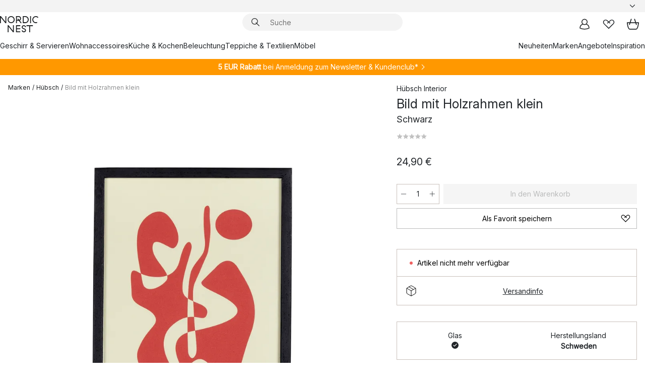

--- FILE ---
content_type: text/html; charset=utf-8
request_url: https://www.nordicnest.de/marken/hubsch/bild-mit-holzrahmen-klein/
body_size: 63750
content:
<!DOCTYPE html><html lang="de-DE"><head><script>(function(w,i,g){w[g]=w[g]||[];if(typeof w[g].push=='function')w[g].push(i)})
(window,'GTM-WRL99SXS','google_tags_first_party');</script><script>(function(w,d,s,l){w[l]=w[l]||[];(function(){w[l].push(arguments);})('set', 'developer_id.dY2E1Nz', true);
		var f=d.getElementsByTagName(s)[0],
		j=d.createElement(s);j.async=true;j.src='/securemetrics/';
		f.parentNode.insertBefore(j,f);
		})(window,document,'script','dataLayer');</script><meta name="viewport" content="width=device-width, initial-scale=1"/><link rel="preload" as="image" imageSrcSet="/assets/blobs/hubsch-bild-mit-holzrahmen-klein-schwarz/603999-01_1_KTProductImageMain-9a0738ce86.jpeg?preset=medium 960w,/assets/blobs/hubsch-bild-mit-holzrahmen-klein-schwarz/603999-01_1_KTProductImageMain-9a0738ce86.jpeg?preset=medium&amp;dpr=1.5 1440w,/assets/blobs/hubsch-bild-mit-holzrahmen-klein-schwarz/603999-01_1_KTProductImageMain-9a0738ce86.jpeg?preset=medium&amp;dpr=2 1920w" imageSizes="40vw"/><script type="module" src="/static/runtime.1c6cd4d0e538c820.js" async=""></script><script type="module" src="/static/main.1e5554d967e43fd3.js" async=""></script><script type="module" src="/static/vendor.7f95a0690cc7c913.js" async=""></script><meta name="theme-color" content="#000"/><title>Bild mit Holzrahmen klein | Hübsch → NordicNest.de</title><meta data-excite="true" name="description" content="Kaufen Sie Bild mit Holzrahmen klein von Hübsch bei → NordicNest.de ✓ Versandkostenfrei über 79 € ✓ 5 € Willkommens-Rabatt"/><meta data-excite="true" property="og:description" content="Kaufen Sie Bild mit Holzrahmen klein von Hübsch bei → NordicNest.de ✓ Versandkostenfrei über 79 € ✓ 5 € Willkommens-Rabatt"/><meta data-excite="true" property="og:image" content="/assets/blobs/hubsch-bild-mit-holzrahmen-klein-schwarz/603999-01_1_KTProductImageMain-9a0738ce86.jpeg"/><link rel="canonical" href="https://www.nordicnest.de/marken/hubsch/bild-mit-holzrahmen-klein/" data-excite="true"/><link rel="og:url" href="https://www.nordicnest.de/marken/hubsch/bild-mit-holzrahmen-klein/" data-excite="true"/><link rel="manifest" href="/webappmanifest" crossorigin="use-credentials"/></head><script type="text/javascript">window.dataLayer = window.dataLayer || [];

            function gtag(){ dataLayer.push(arguments); }
            
            // Set default consent to 'denied' as a placeholder
            
            // Determine actual values based on customer's own requirements
            
            gtag('consent', 'default', {
            
            'ad_storage': 'denied',
            
            'ad_user_data': 'denied',
            
            'ad_personalization': 'denied',
            
            'analytics_storage': 'denied',
            
            'wait_for_update': 500
            
            });
            
            gtag('set', 'ads_data_redaction', true);</script><script id="CookieConsent" type="text/javascript" data-culture="DE" src="https://policy.app.cookieinformation.com/uc.js" data-gcm-version="2.0"></script><link rel="stylesheet" href="/static/main.ce45a92616384d33.css"/><link rel="stylesheet" href="/static/vendor.c7c4a3e591ac7730.css"/><script>(function(w,d,s,l,i){w[l]=w[l]||[];w[l].push({'gtm.start':
new Date().getTime(),event:'gtm.js'});var f=d.getElementsByTagName(s)[0],
j=d.createElement(s),dl=l!='dataLayer'?'&l='+l:'';j.defer=true;j.src=
'https://www.googletagmanager.com/gtm.js?id='+i+dl;f.parentNode.insertBefore(j,f);
})(window,document,'script','dataLayer','GTM-WRL99SXS');</script><script>document.addEventListener('load',function(e) {  if (e.target instanceof HTMLImageElement){ e.target.style.opacity = '1'}},{ capture: true });</script><div id="container"><style data-glitz="">.a{color:inherit}.b{background-color:#F3F3F3}</style><div class="a b"><style data-glitz="">.c{z-index:6}.d{height:24px}.e{position:relative}.f{align-items:center;-webkit-box-align:center}.g{grid-template-columns:1fr auto 1fr;-ms-grid-columns:1fr auto 1fr}.h{grid-template-areas:"left center right"}.i{display:-ms-grid;display:grid}.k{width:100%}.o{padding-right:16px}.p{padding-left:16px}@media (min-width: 1281px){.j{height:30px}.l{max-width:1440px}.m{margin-right:auto}.n{margin-left:auto}.q{padding-right:40px}.r{padding-left:40px}}</style><div class="c d e f g h i j k l m n o p q r"><style data-glitz="">.s{max-width:500px}.t{justify-content:center;-webkit-box-pack:center}.u{height:inherit}.v{display:-webkit-box;display:-moz-box;display:-ms-flexbox;display:-webkit-flex;display:flex}.w{grid-area:center}</style><div class="s k t u v w e"><style data-glitz="">.x{gap:8px}.y{font-size:12px}.z{pointer-events:none}.a0{will-change:transform, opacity}.a1{transform:translateY(50%)}.a2{bottom:0}.a3{position:absolute}.a4{opacity:0}</style><div class="a x y t f v u z a0 a1 a2 a3 a4"><style data-glitz="">.a5{width:24px}.a6{color:#ff9800}.a7{min-width:1.5em}.a8{min-height:1.5em}.a9{display:block}</style><svg xmlns="http://www.w3.org/2000/svg" fill="none" stroke="currentColor" stroke-linecap="square" stroke-width="1.5" viewBox="0 0 24 24" class="d a5 a6 a7 a8 a9"><path d="m4.5 11.25 5.25 5.25 9-9"></path></svg><style data-glitz="">.aa{white-space:nowrap}.ab{margin-bottom:0}.ae{line-height:1.7142857142857142}@media (min-width: 1281px){.ac{margin-bottom:0}}</style><p class="aa y ab ac ae"><style data-glitz="">.ag{text-decoration:underline}.af:hover{text-decoration:underline}.ai:hover{color:inherit}.ah:visited{color:inherit}</style><a class="af ag ah ai a" href="https://www.trustedshops.de/bewertung/info_X63485E5D0BC4C3ED3FD53902E256D87A.html">★ ★ ★ ★ ★ 4,8 / 5 Trusted Shops</a></p></div><div class="a x y t f v u z a0 a1 a2 a3 a4"><svg xmlns="http://www.w3.org/2000/svg" fill="none" stroke="currentColor" stroke-linecap="square" stroke-width="1.5" viewBox="0 0 24 24" class="d a5 a6 a7 a8 a9"><path d="m4.5 11.25 5.25 5.25 9-9"></path></svg><p class="aa y ab ac ae"><b>Versandkostenfrei</b><span> über 49€</span></p></div><div class="a x y t f v u z a0 a1 a2 a3 a4"><svg xmlns="http://www.w3.org/2000/svg" fill="none" stroke="currentColor" stroke-linecap="square" stroke-width="1.5" viewBox="0 0 24 24" class="d a5 a6 a7 a8 a9"><path d="m4.5 11.25 5.25 5.25 9-9"></path></svg><p class="aa y ab ac ae"><a class="af ag ah ai a" data-spa-link="true" href="/mein-konto/kundenclub/">5 €  Rabatt -  Newsletter &amp; Kundenclub*</a></p></div><div class="a x y t f v u z a0 a1 a2 a3 a4"><svg xmlns="http://www.w3.org/2000/svg" fill="none" stroke="currentColor" stroke-linecap="square" stroke-width="1.5" viewBox="0 0 24 24" class="d a5 a6 a7 a8 a9"><path d="m4.5 11.25 5.25 5.25 9-9"></path></svg><p class="aa y ab ac ae">Lieferung in 2-4 Werktagen</p></div><div class="a x y t f v u z a0 a1 a2 a3 a4"><svg xmlns="http://www.w3.org/2000/svg" fill="none" stroke="currentColor" stroke-linecap="square" stroke-width="1.5" viewBox="0 0 24 24" class="d a5 a6 a7 a8 a9"><path d="m4.5 11.25 5.25 5.25 9-9"></path></svg><p class="aa y ab ac ae"><a class="af ag ah ai a" data-spa-link="true" href="/mein-konto/kundenclub/">2 % BONUS AUF ALLE EINKÄUFE ALS MITGLIED* </a></p></div></div><style data-glitz="">.aj{justify-self:end;-ms-grid-column-align:end}.ak{grid-area:right}.al{height:100%}.am{font-size:14px}.an{text-transform:capitalize}.ao{flex-direction:column;-webkit-box-orient:vertical;-webkit-box-direction:normal}</style><div value="de-DE" options="" class="aj ak al am an ao v"><input type="hidden" value="de-DE"/><style data-glitz="">.ap{border-bottom-color:transparent}.aq{border-bottom-style:solid}.ar{border-bottom-width:0}.as{border-top-color:transparent}.at{border-top-style:solid}.au{border-top-width:0}.av{border-right-color:transparent}.aw{border-right-style:solid}.ax{border-right-width:0}.ay{border-left-color:transparent}.az{border-left-style:solid}.b0{border-left-width:0}.bd{background-color:transparent}.be{font-weight:bold}.bf{padding-right:0}.bg{padding-left:0}.bh{line-height:24px}.bi{padding-bottom:3px}.bj{padding-top:3px}.bk{z-index:4}.bl{cursor:pointer}.bm{justify-content:space-between;-webkit-box-pack:justify}.bn{user-select:none;-webkit-user-select:none;-ms-user-select:none}.bo{font-variant:inherit}.bp{font-style:inherit}@media (min-width: 1281px){.b1{border-bottom-color:transparent}.b2{border-bottom-style:solid}.b3{border-bottom-width:0}.b4{border-top-color:transparent}.b5{border-top-style:solid}.b6{border-top-width:0}.b7{border-right-color:transparent}.b8{border-right-style:solid}.b9{border-right-width:0}.ba{border-left-color:transparent}.bb{border-left-style:solid}.bc{border-left-width:0}}</style><button id=":Rehc:-button" role="combobox" aria-haspopup="listbox" aria-expanded="false" aria-controls=":Rehc:-listbox" aria-label="Missing translation for selectAnOption" tabindex="0" class="ap aq ar as at au av aw ax ay az b0 b1 b2 b3 b4 b5 b6 b7 b8 b9 ba bb bc bd be bf bg bh y bi bj al bk bl f bm v a bn bo bp"><style data-glitz="">.bq{font-weight:500}.br{overflow:hidden}.bs{text-overflow:ellipsis}</style><span class="al bq k f v br bs aa"></span><style data-glitz="">.bt{margin-left:8px}.bu{flex-shrink:0}.bv{width:1.5em}.bw{height:1.5em}</style><svg xmlns="http://www.w3.org/2000/svg" fill="none" viewBox="0 0 24 24" aria-hidden="true" class="y bt bu bv bw a9"><path stroke="currentColor" stroke-linecap="round" stroke-linejoin="round" stroke-width="1.5" d="m6 9 6 6 6-6"></path></svg></button><style data-glitz="">.bx{z-index:5}</style><div class="bx e"></div></div></div></div><style data-glitz="">.by{z-index:3}.bz{top:-1px}.c0{background-color:#FFFFFF}.c1{position:-webkit-sticky;position:sticky}.c2{height:auto}.c3{align-items:inherit;-webkit-box-align:inherit}</style><header class="by bz c0 c1 c2 c3 ao"><style data-glitz="">@media (min-width: 1281px){.c4{height:66px}}</style><div class="e bm f g i c4 q r k l m n"><style data-glitz="">.c5{justify-self:flex-start}</style><div class="c5 f v"><style data-glitz="">.c7{text-decoration:none}.c6:hover{text-decoration:none}</style><a aria-label="Startseite" class="ah ai c6 c7 a" data-spa-link="true" href="/marken/hubsch/bild-mit-holzrahmen-klein/"><style data-glitz="">.c8{height:32px}.c9{width:auto}</style><svg xmlns="http://www.w3.org/2000/svg" viewBox="0 0 114.24 48" class="c8 c9 a9"><path d="M87.093 48V29.814h-8.185V27.13h19.078v2.684h-8.215V48Zm-17.823-.239a6.4 6.4 0 0 1-1.92-.8 6.1 6.1 0 0 1-1.637-1.535 7 7 0 0 1-1.115-2.4l2.351-1.253a4.9 4.9 0 0 0 1.458 2.639 4.1 4.1 0 0 0 2.8.91 3.93 3.93 0 0 0 2.559-.776 2.72 2.72 0 0 0 .952-2.236 2.8 2.8 0 0 0-.312-1.386 3 3 0 0 0-.834-.939 4.6 4.6 0 0 0-1.175-.626q-.654-.238-1.369-.478-1.012-.328-2.112-.759A8.4 8.4 0 0 1 66.9 37a5.5 5.5 0 0 1-1.488-1.714 5.06 5.06 0 0 1-.581-2.519 5.5 5.5 0 0 1 .506-2.4 5.15 5.15 0 0 1 1.369-1.774 6 6 0 0 1 2.012-1.093 7.7 7.7 0 0 1 2.4-.372 6.5 6.5 0 0 1 4.167 1.342 7.07 7.07 0 0 1 2.381 3.667l-2.531 1.013a4.5 4.5 0 0 0-1.517-2.563 4.17 4.17 0 0 0-2.559-.775 3.67 3.67 0 0 0-2.649.864 2.83 2.83 0 0 0-.893 2.117 2.5 2.5 0 0 0 .312 1.3 3 3 0 0 0 .863.91 5.8 5.8 0 0 0 1.31.67q.759.284 1.622.581 1.221.417 2.277.88a7 7 0 0 1 1.83 1.133 4.8 4.8 0 0 1 1.221 1.625 5.5 5.5 0 0 1 .446 2.326 6.1 6.1 0 0 1-.5 2.578 5.2 5.2 0 0 1-1.355 1.8 5.5 5.5 0 0 1-1.965 1.058 7.9 7.9 0 0 1-2.345.346 8.6 8.6 0 0 1-1.964-.239ZM38.822 48l-13.3-16.547V48H22.84V27.13h2.678l13.3 16.577V27.13H41.5V48Zm8.905 0V27.13h12.8v2.683H50.406v6.411h10.119v2.683H50.406v6.41h10.119V48Zm14.54-26.453-6.059-7.533h-5.8v6.857h-2.682V0h8.007a7.4 7.4 0 0 1 2.8.522 6.7 6.7 0 0 1 2.217 1.461A6.9 6.9 0 0 1 62.221 4.2a7.2 7.2 0 0 1 .536 2.8 7 7 0 0 1-1 3.757 6.7 6.7 0 0 1-2.693 2.474l5.331 6.6-2.129 1.712ZM50.406 11.33h3.66L52.22 9.022l2.08-1.669 2.976 3.708A4.2 4.2 0 0 0 59.3 9.54a4.23 4.23 0 0 0 .774-2.534 4.35 4.35 0 0 0-.343-1.744 4.3 4.3 0 0 0-.931-1.371A4.2 4.2 0 0 0 57.415 3a4.5 4.5 0 0 0-1.681-.313h-5.328Zm52.406 8.75a10 10 0 0 1-3.259-2.191 10.4 10.4 0 0 1-2.188-3.309 10.6 10.6 0 0 1-.8-4.145 10.6 10.6 0 0 1 .8-4.144 10.4 10.4 0 0 1 2.188-3.309 9.9 9.9 0 0 1 3.273-2.191A10.5 10.5 0 0 1 106.918 0a9.9 9.9 0 0 1 4.048.805 12 12 0 0 1 3.274 2.146l-1.22 2.534a10 10 0 0 0-.9-.833 10.5 10.5 0 0 0-1.768-1.165 7.54 7.54 0 0 0-3.556-.8 7.8 7.8 0 0 0-2.991.567 7.2 7.2 0 0 0-2.4 1.579 7.3 7.3 0 0 0-1.591 2.445 8.35 8.35 0 0 0-.581 3.16 8.35 8.35 0 0 0 .581 3.161 7.3 7.3 0 0 0 1.591 2.444 7.2 7.2 0 0 0 2.4 1.58 7.8 7.8 0 0 0 2.991.567 9.6 9.6 0 0 0 1.859-.179 8.5 8.5 0 0 0 1.98-.686l.476 2.684a17 17 0 0 1-2.262.656 10.37 10.37 0 0 1-6.042-.581Zm-13.054.791V0h2.678v20.87Zm-21.665 0V0h7.143a10.7 10.7 0 0 1 4.107.79 10.2 10.2 0 0 1 3.3 2.176 9.9 9.9 0 0 1 2.188 3.294 10.9 10.9 0 0 1 .789 4.174 10.9 10.9 0 0 1-.789 4.174 10 10 0 0 1-2.185 3.292 10.2 10.2 0 0 1-3.3 2.176 10.7 10.7 0 0 1-4.107.79Zm2.678-2.684h4.464a8.3 8.3 0 0 0 3.081-.566 7.2 7.2 0 0 0 2.44-1.595 7.4 7.4 0 0 0 1.607-2.46 8.3 8.3 0 0 0 .581-3.13 8.2 8.2 0 0 0-.581-3.116 7.26 7.26 0 0 0-4.047-4.055 8.1 8.1 0 0 0-3.081-.581h-4.464ZM15.982 20.87 2.678 4.323V20.87H0V0h2.678l13.3 16.577V0h2.678v20.87Zm13.074-.791a9.96 9.96 0 0 1-5.491-5.5 10.8 10.8 0 0 1-.789-4.145 10.8 10.8 0 0 1 .789-4.144 9.95 9.95 0 0 1 5.491-5.5A10.7 10.7 0 0 1 33.194 0a10.85 10.85 0 0 1 4.152.791 9.9 9.9 0 0 1 3.3 2.19 10.2 10.2 0 0 1 2.173 3.31 10.8 10.8 0 0 1 .789 4.144 10.8 10.8 0 0 1-.789 4.145 10.2 10.2 0 0 1-2.173 3.309 9.9 9.9 0 0 1-3.3 2.191 10.8 10.8 0 0 1-4.152.79 10.7 10.7 0 0 1-4.138-.791M30.1 3.264a7.19 7.19 0 0 0-4.063 4.07 8.2 8.2 0 0 0-.58 3.1 8.2 8.2 0 0 0 .58 3.1A7.18 7.18 0 0 0 30.1 17.6a8.53 8.53 0 0 0 6.191 0 7.18 7.18 0 0 0 4.063-4.069 8.2 8.2 0 0 0 .581-3.1 8.2 8.2 0 0 0-.581-3.1 7.19 7.19 0 0 0-4.063-4.07 8.53 8.53 0 0 0-6.191 0Z" style="fill:#1e2022"></path></svg></a></div><style data-glitz="">.ca{transition-timing-function:ease-out}.cb{transition-duration:200ms}.cc{transition-property:background, box-shadow;-webkit-transition-property:background, box-shadow;-moz-transition-property:background, box-shadow}.cd{z-index:1}@media (min-width: 1281px){.ce{width:400px}.cf{align-items:center;-webkit-box-align:center}}</style><form role="search" class="ca cb cc k e cd v ce cf" action=""><style data-glitz="">.cg{border-bottom-width:thin}.ch{border-top-width:thin}.ci{border-right-width:thin}.cj{border-left-width:thin}.ck{height:34px}.cl{border-radius:50px}.cq{transition-property:background-color;-webkit-transition-property:background-color;-moz-transition-property:background-color}@media (max-width: 1280px){.cm{border-bottom-color:transparent}.cn{margin-bottom:8px}.co{margin-right:12px}.cp{margin-left:12px}}</style><div class="b aq ap cg at as ch aw av ci az ay cj ck cd k f v cl cm cn co cp ca cb cq"><style data-glitz="">.cr{padding-bottom:0}.cs{padding-top:0}.ct{border-radius:0}.cu{text-transform:initial}.d1{font-size:16px}.d2{transition-property:color, background, opacity, border-color;-webkit-transition-property:color, background, opacity, border-color;-moz-transition-property:color, background, opacity, border-color}.d3{border-bottom-width:1px}.d4{border-top-width:1px}.d5{border-right-width:1px}.d6{border-left-width:1px}@media (hover: hover){.cv:hover{border-bottom-color:transparent}.cw:hover{border-top-color:transparent}.cx:hover{border-right-color:transparent}.cy:hover{border-left-color:transparent}.cz:hover{background-color:transparent}.d0:hover{color:inherit}}</style><button tabindex="0" type="submit" aria-label="Suchen" data-test-id="quick-search-btn" class="bt cr cs bf bg bu ct a bd cu f t v cv cw cx cy cz d0 bh d1 ca cb d2 ap aq d3 as at d4 av aw d5 ay az d6 bn bo bp"><style data-glitz="">.d7{margin-bottom:8px}.d8{margin-top:8px}.d9{margin-right:8px}.da{height:16px}.db{width:16px}</style><svg xmlns="http://www.w3.org/2000/svg" viewBox="0 0 26.414 26.414" class="d7 d8 d9 bt da db a9"><defs><style>.search_svg__a{fill:none;stroke:#1e2022;stroke-linecap:square;stroke-miterlimit:10;stroke-width:2px}</style></defs><g transform="translate(1 1)"><circle cx="9.5" cy="9.5" r="9.5" class="search_svg__a"></circle><path d="m14 14 10 10" class="search_svg__a"></path></g></svg></button><style data-glitz="">.dd{flex-grow:1;-webkit-box-flex:1}.dj{border-bottom-style:none}.dk{border-top-style:none}.dl{border-right-style:none}.dm{border-left-style:none}.dn{padding-left:12px}.dc::-webkit-search-cancel-button{display:none}.de:focus{outline-style:none}.df:focus{border-bottom-style:none}.dg:focus{border-top-style:none}.dh:focus{border-right-style:none}.di:focus{border-left-style:none}</style><input tabindex="0" aria-label="Suche" aria-disabled="false" role="combobox" type="search" autoComplete="off" aria-autocomplete="list" aria-activedescendant="-1-item-" aria-expanded="false" aria-controls="suggestions" aria-owns="suggestions" placeholder="Suche" data-test-id="quick-search-input" class="dc dd de df dg dh di dj dk dl dm bd u k dn am" name="q" value=""/><style data-glitz="">.do{visibility:hidden}</style><button type="button" tabindex="0" aria-label="Schließen" class="d9 cr cs bf bg bu do ct a bd cu f t v cv cw cx cy cz d0 bh d1 ca cb d2 ap aq d3 as at d4 av aw d5 ay az d6 bn bo bp"><svg xmlns="http://www.w3.org/2000/svg" viewBox="0 0 32 32" class="d7 d8 d9 bt da db a9"><path fill="none" stroke="currentColor" stroke-linecap="square" stroke-miterlimit="10" stroke-width="2" d="m16 16-8.657 8.656L16 16 7.343 7.343 16 16l8.656-8.657L16 16l8.657 8.657z"></path></svg></button></div><style data-glitz="">.dp{left:12px}.dq{top:40px}.dr{width:calc(100% - 24px)}.ds{border-radius:16px}.dv{transition-property:border-color, box-shadow;-webkit-transition-property:border-color, box-shadow;-moz-transition-property:border-color, box-shadow}.dw{height:0}.dx{background-color:white}@media (min-width: 1281px){.dt{left:0}.du{width:100%}}</style><div class="dp dq dr a3 ar aq ap au at as ax aw av b0 az ay ds dt du ca cb dv dw br dx b6"><style data-glitz="">.dy{padding-bottom:16px}.dz{padding-top:8px}</style><div class="dy dz"></div></div></form><style data-glitz="">.e0{justify-self:flex-end}</style><div class="e0 f v"><style data-glitz="">.e1{padding-bottom:11px}.e2{padding-top:11px}.e3{padding-right:11px}.e4{padding-left:11px}</style><a aria-label="Mein Konto" data-test-id="my-pages-button" class="ct a bd cu f t v cv cw cx cy cz d0 bh d1 e1 e2 e3 e4 ca cb d2 ap aq d3 as at d4 av aw d5 ay az d6 ai c6 c7" data-spa-link="true" href=""><svg xmlns="http://www.w3.org/2000/svg" viewBox="0 0 32 32" data-test-id="my-pages-link" class="bv bw a9"><defs><style>.user_svg__a{fill:none;stroke:#1e2022;stroke-miterlimit:10;stroke-width:2px}</style></defs><circle cx="7" cy="7" r="7" class="user_svg__a" transform="translate(9 3)"></circle><path d="M12.007 15.645A11.44 11.44 0 0 0 4 26.375 27 27 0 0 0 16 29a27 27 0 0 0 12-2.625 11.44 11.44 0 0 0-8-10.73" class="user_svg__a"></path></svg></a><style data-glitz="">.e5{overflow:visible}</style><a aria-label="Meine Favoriten" class="e5 e ct a bd cu f t v cv cw cx cy cz d0 bh d1 e1 e2 e3 e4 ca cb d2 ap aq d3 as at d4 av aw d5 ay az d6 ai c6 c7" data-spa-link="true" href=""><svg xmlns="http://www.w3.org/2000/svg" fill="none" viewBox="0 0 32 32" data-test-id="my-wishlist-link" class="bv bw a9"><path stroke="currentColor" stroke-linecap="square" stroke-miterlimit="10" stroke-width="2" d="m13 13 7.071-6.317a5.866 5.866 0 0 1 8.225 0 5.7 5.7 0 0 1 0 8.127L15.959 27 3.7 14.81a5.7 5.7 0 0 1 0-8.127 5.866 5.866 0 0 1 8.225 0S16.582 10.533 19 13"></path></svg></a><button aria-label="Warenkorb" title="Sie haben 0 Artikel in Ihrem Warenkorb" data-test-id="header-cart-icon" class="e5 e ct a bd cu f t v cv cw cx cy cz d0 bh d1 e1 e2 e3 e4 ca cb d2 ap aq d3 as at d4 av aw d5 ay az d6 bn bo bp"><svg xmlns="http://www.w3.org/2000/svg" fill="none" viewBox="0 0 28.138 25.265" data-test-id="minicart-link" class="bv bw a9"><g stroke="currentColor" stroke-linecap="square" stroke-miterlimit="10" stroke-width="2"><path d="m18.069 1.265 4 12M10.069 1.265l-4 12M1.069 9.265h26s-1 15-6 15h-14c-5 0-6-15-6-15Z"></path></g></svg></button></div></div><style data-glitz="">.e6{min-height:44px}</style><nav class="e6 k dy dz"><div class="bm v q r k l m n"><style data-glitz="">.e7{gap:24px}.e8{list-style:none}.e9{margin-top:0}.ea{margin-right:0}.eb{margin-left:0}</style><ul class="e7 v e8 cr cs bf bg ab e9 ea eb"><li><a data-test-id="product-category-tabs" class="af aa a9 bq am ah ai c7 a" data-spa-link="true" href="/geschirr--servieren/">Geschirr &amp; Servieren</a></li><li><a data-test-id="product-category-tabs" class="af aa a9 bq am ah ai c7 a" data-spa-link="true" href="/wohnaccessoires/">Wohnaccessoires</a></li><li><a data-test-id="product-category-tabs" class="af aa a9 bq am ah ai c7 a" data-spa-link="true" href="/kuche--kochen/">Küche &amp; Kochen</a></li><li><a data-test-id="product-category-tabs" class="af aa a9 bq am ah ai c7 a" data-spa-link="true" href="/beleuchtung/">Beleuchtung</a></li><li><a data-test-id="product-category-tabs" class="af aa a9 bq am ah ai c7 a" data-spa-link="true" href="/teppiche--wohntextilien/">Teppiche &amp; Textilien</a></li><li><a data-test-id="product-category-tabs" class="af aa a9 bq am ah ai c7 a" data-spa-link="true" href="/mobel/">Möbel</a></li></ul><ul class="e7 v e8 cr cs bf bg ab e9 ea eb"><li><a class="bq af aa a9 am ah ai c7 a" data-spa-link="true" href="/neuheiten/">Neuheiten</a></li><li><a class="bq af aa a9 am ah ai c7 a" data-spa-link="true" href="/marken/">Marken</a></li><li><a class="bq af aa a9 am ah ai c7 a" data-spa-link="true" href="/angebote/">Angebote</a></li><li><a class="bq af aa a9 am ah ai c7 a" data-spa-link="true" href="/inspirationen-tipps/">Inspiration</a></li></ul></div></nav></header><div style="display:contents"><style data-glitz="">.ee{width:440px}.ef{top:0}.eg{left:100%}.eh{will-change:transform}.ei{max-width:100%}.ej{position:fixed}@media (min-width: 1281px){.ec{display:none}.ed{width:auto}}</style><div class="c0 br ec ed ee a2 ef eg eh ei ao v ej"><style data-glitz="">.ek{padding-bottom:4px}.el{padding-top:4px}</style><div class="ek el a9 e"><style data-glitz="">.em{transform:translate(-50%, -50%)}.en{top:50%}.eo{left:50%}</style><svg xmlns="http://www.w3.org/2000/svg" viewBox="0 0 114.24 48" class="em en eo a3 c8 c9 a9"><path d="M87.093 48V29.814h-8.185V27.13h19.078v2.684h-8.215V48Zm-17.823-.239a6.4 6.4 0 0 1-1.92-.8 6.1 6.1 0 0 1-1.637-1.535 7 7 0 0 1-1.115-2.4l2.351-1.253a4.9 4.9 0 0 0 1.458 2.639 4.1 4.1 0 0 0 2.8.91 3.93 3.93 0 0 0 2.559-.776 2.72 2.72 0 0 0 .952-2.236 2.8 2.8 0 0 0-.312-1.386 3 3 0 0 0-.834-.939 4.6 4.6 0 0 0-1.175-.626q-.654-.238-1.369-.478-1.012-.328-2.112-.759A8.4 8.4 0 0 1 66.9 37a5.5 5.5 0 0 1-1.488-1.714 5.06 5.06 0 0 1-.581-2.519 5.5 5.5 0 0 1 .506-2.4 5.15 5.15 0 0 1 1.369-1.774 6 6 0 0 1 2.012-1.093 7.7 7.7 0 0 1 2.4-.372 6.5 6.5 0 0 1 4.167 1.342 7.07 7.07 0 0 1 2.381 3.667l-2.531 1.013a4.5 4.5 0 0 0-1.517-2.563 4.17 4.17 0 0 0-2.559-.775 3.67 3.67 0 0 0-2.649.864 2.83 2.83 0 0 0-.893 2.117 2.5 2.5 0 0 0 .312 1.3 3 3 0 0 0 .863.91 5.8 5.8 0 0 0 1.31.67q.759.284 1.622.581 1.221.417 2.277.88a7 7 0 0 1 1.83 1.133 4.8 4.8 0 0 1 1.221 1.625 5.5 5.5 0 0 1 .446 2.326 6.1 6.1 0 0 1-.5 2.578 5.2 5.2 0 0 1-1.355 1.8 5.5 5.5 0 0 1-1.965 1.058 7.9 7.9 0 0 1-2.345.346 8.6 8.6 0 0 1-1.964-.239ZM38.822 48l-13.3-16.547V48H22.84V27.13h2.678l13.3 16.577V27.13H41.5V48Zm8.905 0V27.13h12.8v2.683H50.406v6.411h10.119v2.683H50.406v6.41h10.119V48Zm14.54-26.453-6.059-7.533h-5.8v6.857h-2.682V0h8.007a7.4 7.4 0 0 1 2.8.522 6.7 6.7 0 0 1 2.217 1.461A6.9 6.9 0 0 1 62.221 4.2a7.2 7.2 0 0 1 .536 2.8 7 7 0 0 1-1 3.757 6.7 6.7 0 0 1-2.693 2.474l5.331 6.6-2.129 1.712ZM50.406 11.33h3.66L52.22 9.022l2.08-1.669 2.976 3.708A4.2 4.2 0 0 0 59.3 9.54a4.23 4.23 0 0 0 .774-2.534 4.35 4.35 0 0 0-.343-1.744 4.3 4.3 0 0 0-.931-1.371A4.2 4.2 0 0 0 57.415 3a4.5 4.5 0 0 0-1.681-.313h-5.328Zm52.406 8.75a10 10 0 0 1-3.259-2.191 10.4 10.4 0 0 1-2.188-3.309 10.6 10.6 0 0 1-.8-4.145 10.6 10.6 0 0 1 .8-4.144 10.4 10.4 0 0 1 2.188-3.309 9.9 9.9 0 0 1 3.273-2.191A10.5 10.5 0 0 1 106.918 0a9.9 9.9 0 0 1 4.048.805 12 12 0 0 1 3.274 2.146l-1.22 2.534a10 10 0 0 0-.9-.833 10.5 10.5 0 0 0-1.768-1.165 7.54 7.54 0 0 0-3.556-.8 7.8 7.8 0 0 0-2.991.567 7.2 7.2 0 0 0-2.4 1.579 7.3 7.3 0 0 0-1.591 2.445 8.35 8.35 0 0 0-.581 3.16 8.35 8.35 0 0 0 .581 3.161 7.3 7.3 0 0 0 1.591 2.444 7.2 7.2 0 0 0 2.4 1.58 7.8 7.8 0 0 0 2.991.567 9.6 9.6 0 0 0 1.859-.179 8.5 8.5 0 0 0 1.98-.686l.476 2.684a17 17 0 0 1-2.262.656 10.37 10.37 0 0 1-6.042-.581Zm-13.054.791V0h2.678v20.87Zm-21.665 0V0h7.143a10.7 10.7 0 0 1 4.107.79 10.2 10.2 0 0 1 3.3 2.176 9.9 9.9 0 0 1 2.188 3.294 10.9 10.9 0 0 1 .789 4.174 10.9 10.9 0 0 1-.789 4.174 10 10 0 0 1-2.185 3.292 10.2 10.2 0 0 1-3.3 2.176 10.7 10.7 0 0 1-4.107.79Zm2.678-2.684h4.464a8.3 8.3 0 0 0 3.081-.566 7.2 7.2 0 0 0 2.44-1.595 7.4 7.4 0 0 0 1.607-2.46 8.3 8.3 0 0 0 .581-3.13 8.2 8.2 0 0 0-.581-3.116 7.26 7.26 0 0 0-4.047-4.055 8.1 8.1 0 0 0-3.081-.581h-4.464ZM15.982 20.87 2.678 4.323V20.87H0V0h2.678l13.3 16.577V0h2.678v20.87Zm13.074-.791a9.96 9.96 0 0 1-5.491-5.5 10.8 10.8 0 0 1-.789-4.145 10.8 10.8 0 0 1 .789-4.144 9.95 9.95 0 0 1 5.491-5.5A10.7 10.7 0 0 1 33.194 0a10.85 10.85 0 0 1 4.152.791 9.9 9.9 0 0 1 3.3 2.19 10.2 10.2 0 0 1 2.173 3.31 10.8 10.8 0 0 1 .789 4.144 10.8 10.8 0 0 1-.789 4.145 10.2 10.2 0 0 1-2.173 3.309 9.9 9.9 0 0 1-3.3 2.191 10.8 10.8 0 0 1-4.152.79 10.7 10.7 0 0 1-4.138-.791M30.1 3.264a7.19 7.19 0 0 0-4.063 4.07 8.2 8.2 0 0 0-.58 3.1 8.2 8.2 0 0 0 .58 3.1A7.18 7.18 0 0 0 30.1 17.6a8.53 8.53 0 0 0 6.191 0 7.18 7.18 0 0 0 4.063-4.069 8.2 8.2 0 0 0 .581-3.1 8.2 8.2 0 0 0-.581-3.1 7.19 7.19 0 0 0-4.063-4.07 8.53 8.53 0 0 0-6.191 0Z" style="fill:#1e2022"></path></svg><style data-glitz="">.ep{float:right}</style><button class="ep ct a bd cu f t v cv cw cx cy cz d0 bh d1 e1 e2 e3 e4 ca cb d2 ap aq d3 as at d4 av aw d5 ay az d6 br e bn bo bp"><svg xmlns="http://www.w3.org/2000/svg" viewBox="0 0 32 32" class="bv bw a9"><path fill="none" stroke="currentColor" stroke-linecap="square" stroke-miterlimit="10" stroke-width="2" d="m16 16-8.657 8.656L16 16 7.343 7.343 16 16l8.656-8.657L16 16l8.657 8.657z"></path></svg></button></div><style data-glitz="">.eq{grid-template-columns:repeat(2, 1fr);-ms-grid-columns:repeat(2, 1fr)}</style><div class="eq i"><style data-glitz="">.es{padding-bottom:12px}.et{padding-top:12px}.eu{transition-duration:300ms}.ev{padding-right:23px}.ew{padding-left:23px}.ex{color:black}.f4{border-bottom-color:#bbbcbc}.f5{border-top-color:#bbbcbc}.f6{border-right-color:#bbbcbc}.f7{border-left-color:#bbbcbc}.er:focus-visible{outline-offset:-2px}@media (hover: hover){.ey:hover{border-bottom-color:#bbbcbc}.ez:hover{border-top-color:#bbbcbc}.f0:hover{border-right-color:#bbbcbc}.f1:hover{border-left-color:#bbbcbc}.f2:hover{background-color:#f5f5f5}.f3:hover{color:black}}</style><button class="c0 er es et ar au ax b0 cu cq eu bq am f t v bh ev ew ct ex ey ez f0 f1 f2 f3 ca f4 aq f5 at f6 aw f7 az bn bo bp">Produkte</button><style data-glitz="">.f8{background-color:#ebebeb}</style><button class="f8 er es et ar au ax b0 cu cq eu bq am f t v bh ev ew ct ex ey ez f0 f1 f2 f3 ca f4 aq f5 at f6 aw f7 az bn bo bp">Inspiration</button></div><style data-glitz="">.f9{overflow-x:hidden}</style><nav class="al f9 e dd"><style data-glitz="">.fa{will-change:opacity, transform}</style><div class="fa ao v a2 ef al k a3"><style data-glitz="">.fb{overflow-y:auto}.fc{-webkit-overflow-scrolling:touch}</style><ul class="fb fc e8 cr cs bf bg ab e9 ea eb"><style data-glitz="">@media (max-width: 1280px){.fd{border-bottom-style:solid}.fe{border-bottom-width:1px}.ff{border-bottom-color:#f5f5f5}}</style><li class="fd fe ff"><style data-glitz="">.fg{padding-right:24px}.fh{padding-left:24px}@media (max-width: 1280px){.fi{padding-bottom:16px}.fj{padding-top:16px}.fk{padding-right:24px}.fl{padding-left:24px}.fm{font-size:16px}.fn{font-weight:500}}</style><a data-test-id="sidebar-product-category" class="es et fg fh aa k f bm v fi fj fk fl fm fn ah ai c6 c7 a" data-spa-link="true" href="/geschirr--servieren/">Geschirr &amp; Servieren<style data-glitz="">.fo{transform:rotate(270deg)}</style><svg xmlns="http://www.w3.org/2000/svg" fill="none" viewBox="0 0 24 24" class="y fo bv bw a9"><path fill="currentColor" d="M4.943 9.75 6 8.693l6 6 6-6 1.058 1.057L12 16.808z"></path></svg></a></li><li class="fd fe ff"><a data-test-id="sidebar-product-category" class="es et fg fh aa k f bm v fi fj fk fl fm fn ah ai c6 c7 a" data-spa-link="true" href="/wohnaccessoires/">Wohnaccessoires<svg xmlns="http://www.w3.org/2000/svg" fill="none" viewBox="0 0 24 24" class="y fo bv bw a9"><path fill="currentColor" d="M4.943 9.75 6 8.693l6 6 6-6 1.058 1.057L12 16.808z"></path></svg></a></li><li class="fd fe ff"><a data-test-id="sidebar-product-category" class="es et fg fh aa k f bm v fi fj fk fl fm fn ah ai c6 c7 a" data-spa-link="true" href="/kuche--kochen/">Küche &amp; Kochen<svg xmlns="http://www.w3.org/2000/svg" fill="none" viewBox="0 0 24 24" class="y fo bv bw a9"><path fill="currentColor" d="M4.943 9.75 6 8.693l6 6 6-6 1.058 1.057L12 16.808z"></path></svg></a></li><li class="fd fe ff"><a data-test-id="sidebar-product-category" class="es et fg fh aa k f bm v fi fj fk fl fm fn ah ai c6 c7 a" data-spa-link="true" href="/beleuchtung/">Beleuchtung<svg xmlns="http://www.w3.org/2000/svg" fill="none" viewBox="0 0 24 24" class="y fo bv bw a9"><path fill="currentColor" d="M4.943 9.75 6 8.693l6 6 6-6 1.058 1.057L12 16.808z"></path></svg></a></li><li class="fd fe ff"><a data-test-id="sidebar-product-category" class="es et fg fh aa k f bm v fi fj fk fl fm fn ah ai c6 c7 a" data-spa-link="true" href="/teppiche--wohntextilien/">Teppiche &amp; Textilien<svg xmlns="http://www.w3.org/2000/svg" fill="none" viewBox="0 0 24 24" class="y fo bv bw a9"><path fill="currentColor" d="M4.943 9.75 6 8.693l6 6 6-6 1.058 1.057L12 16.808z"></path></svg></a></li><li class="fd fe ff"><a data-test-id="sidebar-product-category" class="es et fg fh aa k f bm v fi fj fk fl fm fn ah ai c6 c7 a" data-spa-link="true" href="/mobel/">Möbel<svg xmlns="http://www.w3.org/2000/svg" fill="none" viewBox="0 0 24 24" class="y fo bv bw a9"><path fill="currentColor" d="M4.943 9.75 6 8.693l6 6 6-6 1.058 1.057L12 16.808z"></path></svg></a></li><style data-glitz="">.fp{color:#ffffff}.fq{background-color:#000000}.fr{margin-bottom:12px}</style><li class="fp fq fr"><style data-glitz="">.fs{padding-right:12px}.fu{gap:16px}.fv{flex-direction:row;-webkit-box-orient:horizontal;-webkit-box-direction:normal}.ft:hover{color:white}</style><a class="es et fs dn ft f fu t fv v al ah c6 c7 a" data-spa-link="true" href="/angebote/"><p class="ab am ac ae">Angebote</p><svg xmlns="http://www.w3.org/2000/svg" fill="none" viewBox="0 0 24 24" class="fo bv bw a9"><path fill="currentColor" d="M4.943 9.75 6 8.693l6 6 6-6 1.058 1.057L12 16.808z"></path></svg></a></li><style data-glitz="">.fw{padding-bottom:8px}.fx{padding-right:8px}.fy{padding-left:8px}.fz{grid-template-columns:repeat(3, minmax(0, 1fr));-ms-grid-columns:repeat(3, minmax(0, 1fr))}</style><li class="y fw dz fx fy k fz i"><a class="fw dz fs dn ao v f ah ai c6 c7 a" data-spa-link="true" href="/mein-konto/"><style data-glitz="">.g0{object-fit:contain}.g1{width:28px}.g2{height:28px}.g3{transition-timing-function:ease-in}.g4{transition-property:opacity;-webkit-transition-property:opacity;-moz-transition-property:opacity}</style><img loading="lazy" height="32" width="32" src="/assets/contentful/p7vzp7ftmsr1/6Dv5NcRbiecSL4BHRkLZu2/564403beeebfb0475d7532f96f7e26ee/user.svg" class="g0 g1 g2 g3 cb g4 a4 ei"/><style data-glitz="">.g5{text-align:center}.g6{margin-top:12px}</style><div class="g5 g6 bs br aa c7">Mein Konto</div></a><a class="fw dz fs dn ao v f ah ai c6 c7 a" data-spa-link="true" href="/meine-favoriten/"><img loading="lazy" alt="" height="24" width="25" src="/assets/contentful/p7vzp7ftmsr1/4BCENhWV3QUyH3fOxk0HMK/cf76b3bf637272b8940f43ff998b27d2/heart_icon.svg" class="g0 g1 g2 g3 cb g4 a4 ei"/><div class="g5 g6 bs br aa c7">Meine Favoriten</div></a><a class="fw dz fs dn ao v f ah ai c6 c7 a" data-spa-link="true" href="/kundenservice/"><img loading="lazy" height="26" width="28" src="/assets/contentful/p7vzp7ftmsr1/5U7VZK0g3BGd1pAhnnxh4F/cb81a86a5837bf258e89a7d3d9bd309c/nn-icon-service_2.svg" class="g0 g1 g2 g3 cb g4 a4 ei"/><div class="g5 g6 bs br aa c7">Kundenservice</div></a></li></ul></div><div class="fa ao v a2 ef al k a3"><ul class="fb fc e8 cr cs bf bg ab e9 ea eb"><li class="fd fe ff"><a data-test-id="sidebar-product-category" class="es et fg fh aa k f bm v fi fj fk fl fm fn ah ai c6 c7 a" data-spa-link="true" href="/neuheiten/">Neuheiten</a></li><li class="fd fe ff"><a data-test-id="sidebar-product-category" class="es et fg fh aa k f bm v fi fj fk fl fm fn ah ai c6 c7 a" data-spa-link="true" href="/marken/">Marken</a></li><li class="fd fe ff"><a data-test-id="sidebar-product-category" class="es et fg fh aa k f bm v fi fj fk fl fm fn ah ai c6 c7 a" data-spa-link="true" href="/angebote/">Angebote</a></li><li class="fd fe ff"><a data-test-id="sidebar-product-category" class="es et fg fh aa k f bm v fi fj fk fl fm fn ah ai c6 c7 a" data-spa-link="true" href="/inspirationen-tipps/">Inspiration<svg xmlns="http://www.w3.org/2000/svg" fill="none" viewBox="0 0 24 24" class="y fo bv bw a9"><path fill="currentColor" d="M4.943 9.75 6 8.693l6 6 6-6 1.058 1.057L12 16.808z"></path></svg></a></li><li class="fd fe ff"><a data-test-id="sidebar-product-category" class="es et fg fh aa k f bm v fi fj fk fl fm fn ah ai c6 c7 a" data-spa-link="true" href="/raume/">Räume<svg xmlns="http://www.w3.org/2000/svg" fill="none" viewBox="0 0 24 24" class="y fo bv bw a9"><path fill="currentColor" d="M4.943 9.75 6 8.693l6 6 6-6 1.058 1.057L12 16.808z"></path></svg></a></li><li class="fd fe ff"><a data-test-id="sidebar-product-category" class="es et fg fh aa k f bm v fi fj fk fl fm fn ah ai c6 c7 a" data-spa-link="true" href="/bestseller/">Bestseller</a></li><li class="fd fe ff"><a data-test-id="sidebar-product-category" class="es et fg fh aa k f bm v fi fj fk fl fm fn ah ai c6 c7 a" data-spa-link="true" href="/mein-konto/kundenclub/">Kundenclub</a></li><li class="fp fq fr"><a class="es et fs dn ft f fu t fv v al ah c6 c7 a" data-spa-link="true" href="/angebote/"><p class="ab am ac ae">Angebote</p><svg xmlns="http://www.w3.org/2000/svg" fill="none" viewBox="0 0 24 24" class="fo bv bw a9"><path fill="currentColor" d="M4.943 9.75 6 8.693l6 6 6-6 1.058 1.057L12 16.808z"></path></svg></a></li><li class="y fw dz fx fy k fz i"><a class="fw dz fs dn ao v f ah ai c6 c7 a" data-spa-link="true" href="/mein-konto/"><img loading="lazy" height="32" width="32" src="/assets/contentful/p7vzp7ftmsr1/6Dv5NcRbiecSL4BHRkLZu2/564403beeebfb0475d7532f96f7e26ee/user.svg" class="g0 g1 g2 g3 cb g4 a4 ei"/><div class="g5 g6 bs br aa c7">Mein Konto</div></a><a class="fw dz fs dn ao v f ah ai c6 c7 a" data-spa-link="true" href="/meine-favoriten/"><img loading="lazy" alt="" height="24" width="25" src="/assets/contentful/p7vzp7ftmsr1/4BCENhWV3QUyH3fOxk0HMK/cf76b3bf637272b8940f43ff998b27d2/heart_icon.svg" class="g0 g1 g2 g3 cb g4 a4 ei"/><div class="g5 g6 bs br aa c7">Meine Favoriten</div></a><a class="fw dz fs dn ao v f ah ai c6 c7 a" data-spa-link="true" href="/kundenservice/"><img loading="lazy" height="26" width="28" src="/assets/contentful/p7vzp7ftmsr1/5U7VZK0g3BGd1pAhnnxh4F/cb81a86a5837bf258e89a7d3d9bd309c/nn-icon-service_2.svg" class="g0 g1 g2 g3 cb g4 a4 ei"/><div class="g5 g6 bs br aa c7">Kundenservice</div></a></li></ul></div></nav><div class="es et o p f8 bm v"><style data-glitz="">.g7{text-transform:none}</style><a data-test-id="mobile-menu-my-pages-button" class="g7 x bg fw dz ct a bd f t v cv cw cx cy cz d0 bh y e3 ca cb d2 ap aq d3 as at d4 av aw d5 ay az d6 ai c6 c7" data-spa-link="true" href=""><svg xmlns="http://www.w3.org/2000/svg" viewBox="0 0 32 32" class="bv bw a9"><defs><style>.user_svg__a{fill:none;stroke:#1e2022;stroke-miterlimit:10;stroke-width:2px}</style></defs><circle cx="7" cy="7" r="7" class="user_svg__a" transform="translate(9 3)"></circle><path d="M12.007 15.645A11.44 11.44 0 0 0 4 26.375 27 27 0 0 0 16 29a27 27 0 0 0 12-2.625 11.44 11.44 0 0 0-8-10.73" class="user_svg__a"></path></svg><span class="d1">Einloggen</span></a><style data-glitz="">.g8{display:-webkit-inline-box;display:-moz-inline-box;display:-ms-inline-flexbox;display:-webkit-inline-flex;display:inline-flex}</style><div class="y f g8 e"><style data-glitz="">.g9{min-width:100%}.ga{padding-bottom:7px}.gb{padding-top:7px}.gd{background-color:transparent;background-color:initial}.ge{font-weight:inherit}.gf{font-family:inherit}.gg{appearance:none;-webkit-appearance:none;-moz-appearance:none;-ms-appearance:none}.gc:focus{outline-width:0}</style><select class="y fg g9 bh ga gb ew de gc gd ar au ax b0 a ge bo bp gf gg"></select><style data-glitz="">.gh{right:0}</style><svg xmlns="http://www.w3.org/2000/svg" fill="none" viewBox="0 0 24 24" class="z gh a3 bv bw a9"><path fill="currentColor" d="M4.943 9.75 6 8.693l6 6 6-6 1.058 1.057L12 16.808z"></path></svg></div></div></div></div><div style="display:contents"><style data-glitz="">.gj{color:#FFFFFF}.gk{background-color:#FF9800}.gi:hover{color:#FFFFFF}</style><div class="gi gj gk ek el fx fy"><style data-glitz="">@media (min-width: 769px){.gl{max-width:1600px}.gm{margin-right:auto}.gn{margin-left:auto}}</style><div class="g3 cb g4 u t fv f v k gl gm gn"><style data-glitz="">.gp{text-decoration-line:none;-webkit-text-decoration-line:none}.go:hover{text-decoration-line:underline;-webkit-text-decoration-line:underline}</style><a class="go x f v gp am ah ai c6 c7 a" data-spa-link="true" href="/mein-konto/kundenclub/"><style data-glitz="">@media (max-width: 1280px){.gq{text-align:center}.gr{margin-bottom:0}}</style><p class="ab gq gr ac ae am"><b>5 EUR Rabatt</b><span> bei Anmeldung zum Newsletter &amp; Kundenclub*</span></p><svg xmlns="http://www.w3.org/2000/svg" fill="none" viewBox="0 0 24 24" class="bu y fo bv bw a9"><path fill="currentColor" d="M4.943 9.75 6 8.693l6 6 6-6 1.058 1.057L12 16.808z"></path></svg></a></div></div></div><div></div><style data-glitz="">@media (max-width: 1280px){.gs{grid-template-columns:1.5fr 1fr;-ms-grid-columns:1.5fr 1fr}.gt{padding-right:0}.gu{padding-left:0}.gv{grid-column-gap:8px}}@media (min-width: 769px){.gw{align-items:start;-webkit-box-align:start}.gx{grid-row-gap:60px}.gy{display:-ms-grid;display:grid}}@media (min-width: 1281px){.gz{grid-template-columns:7fr 392px;-ms-grid-columns:7fr 392px}.h0{grid-column-gap:32px}}</style><div data-test-id="pdp-page" class="gs gt gu gv gw gx gy gz h0 q r k l m n"><div class="al"><style data-glitz="">.h1{margin-bottom:16px}.h2{margin-top:16px}@media (min-width: 1281px){.h3{margin-bottom:16px}.h4{margin-top:16px}.h5{padding-right:32px}.h6{padding-left:0}.h7{font-size:12px}}</style><div class="h1 h2 h3 h4 h5 h6 y fv f v h7 o p k l m n"><style data-glitz="">.h8{font-weight:550}.h9{flex-wrap:wrap;-webkit-box-lines:multiple}</style><div class="h8 h9 fv f v"><style data-glitz="">.ha{margin-right:4px}.hb{color:#1e2022}</style><span class="eb ha hb"><a data-test-id="breadcrumb-link" class="c7 ah ai c6 a" data-spa-link="true" href="/marken/">Marken</a></span>/<style data-glitz="">.hc{margin-left:4px}</style><span class="ha hc hb"><a data-test-id="breadcrumb-link" class="c7 ah ai c6 a" data-spa-link="true" href="/marken/hubsch/">Hübsch</a></span>/<style data-glitz="">.hd{color:#1e20227F}.he{font-weight:normal}</style><span class="hd he ha hc"><a data-test-id="breadcrumb-link" class="c7 ah ai c6 a" data-spa-link="true" href="/marken/hubsch/bild-mit-holzrahmen-klein/?variantId=603999-01">Bild mit Holzrahmen klein</a></span></div></div><style data-glitz="">.hf{grid-template-areas:"largeview" "thumbnails"}.hg{grid-template-rows:1fr minmax(min-content, auto);-ms-grid-rows:1fr minmax(min-content, auto)}@media (min-width: 1281px){.hh{top:calc(110px + 16px)}.hi{position:-webkit-sticky;position:sticky}.hj{max-height:800px}.hk{gap:24px}.hl{grid-template-rows:auto;-ms-grid-rows:auto}.hm{grid-template-columns:minmax(min-content, auto) 1fr;-ms-grid-columns:minmax(min-content, auto) 1fr}.hn{grid-template-areas:"thumbnails largeview"}}</style><div class="fu e hf hg i hh hi hj du hk hl hm hn"><style data-glitz="">.ho{grid-area:largeview}</style><div class="al k e br ho"><style data-glitz="">@media (min-width: 1281px){.hp{justify-content:center;-webkit-box-pack:center}.hq{padding-bottom:0}}</style><div class="hp e hq ei"><div class="cr cs bf bg br"><style data-glitz="">.hr{row-gap:40px}.hs{column-gap:40px}.hv{grid-auto-columns:calc(100% - 0px)}.hw{grid-auto-flow:column}@media (min-width: 769px){.hu{grid-auto-columns:calc(100% - 0px)}}@media (min-width: 1281px){.ht{grid-auto-columns:calc(100% - 0px)}}</style><div class="al e hr hs ht hu hv hw i"><div class="f v"><style data-glitz="">.hx{aspect-ratio:2500 / 2500}@media (max-width: 768px){.hy{aspect-ratio:1 / 1}}</style><img tabindex="0" title="Bild mit Holzrahmen klein, Schwarz Hübsch Interior" alt="Bild mit Holzrahmen klein, Schwarz Hübsch Interior" srcSet="/assets/blobs/hubsch-bild-mit-holzrahmen-klein-schwarz/603999-01_1_KTProductImageMain-9a0738ce86.jpeg?preset=medium 960w,/assets/blobs/hubsch-bild-mit-holzrahmen-klein-schwarz/603999-01_1_KTProductImageMain-9a0738ce86.jpeg?preset=medium&amp;dpr=1.5 1440w,/assets/blobs/hubsch-bild-mit-holzrahmen-klein-schwarz/603999-01_1_KTProductImageMain-9a0738ce86.jpeg?preset=medium&amp;dpr=2 1920w" src="/assets/blobs/hubsch-bild-mit-holzrahmen-klein-schwarz/603999-01_1_KTProductImageMain-9a0738ce86.jpeg?preset=medium&amp;dpr=2" sizes="40vw" class="hx hy bl k g0 hj g3 cb g4 a4 c2 ei"/></div></div></div><style data-glitz="">.hz{left:24px}.i1{translate:transformY(-50%)}.i2{border-radius:100vw}.i3{height:40px}.i4{width:40px}.i5{top:calc(50% - 17px)}.i6{transition-timing-function:ease-in-out}.i7{transition-duration:0.2s}.i8{transition-property:opacity color scale;-webkit-transition-property:opacity color scale;-moz-transition-property:opacity color scale}.if{border-bottom-color:#F3F3F3}.ig{border-top-color:#F3F3F3}.ih{border-right-color:#F3F3F3}.ii{border-left-color:#F3F3F3}.i0:active{transform:scale(0.85)}@media (hover: hover){.i9:hover{border-bottom-color:#E3E3E3}.ia:hover{border-top-color:#E3E3E3}.ib:hover{border-right-color:#E3E3E3}.ic:hover{border-left-color:#E3E3E3}.id:hover{background-color:#E3E3E3}.ie:hover{color:#1e2022}}</style><button aria-label="Zurück" class="a4 hz i0 i1 i2 i3 i4 dj dk dl dm i5 a3 cr cs bf bg i6 i7 i8 hb b cu f t v i9 ia ib ic id ie bh d1 if d3 ig d4 ih d5 ii d6 bn bo bp"><style data-glitz="">.ij{transform:rotate(90deg)}</style><svg xmlns="http://www.w3.org/2000/svg" fill="none" viewBox="0 0 24 24" aria-hidden="true" class="a5 d ij a9"><path fill="currentColor" d="M4.943 9.75 6 8.693l6 6 6-6 1.058 1.057L12 16.808z"></path></svg></button><style data-glitz="">.ik{right:24px}</style><button aria-label="Weiter" class="a4 ik i0 i1 i2 i3 i4 dj dk dl dm i5 a3 cr cs bf bg i6 i7 i8 hb b cu f t v i9 ia ib ic id ie bh d1 if d3 ig d4 ih d5 ii d6 bn bo bp"><svg xmlns="http://www.w3.org/2000/svg" fill="none" viewBox="0 0 24 24" aria-hidden="true" class="a5 d fo a9"><path fill="currentColor" d="M4.943 9.75 6 8.693l6 6 6-6 1.058 1.057L12 16.808z"></path></svg></button></div></div></div></div><style data-glitz="">.il{z-index:0}</style><div class="il"><style data-glitz="">.im{font-weight:300}.in{padding-top:16px}@media (min-width: 1281px){.io{padding-right:0}.ip{padding-top:16px}}</style><div class="im k ao v in o p io h6 ip"><style data-glitz="">.iq{line-height:1.3}.ir{margin-bottom:4px}</style><div class="iq ir"><style data-glitz="">.is{display:inline-block}</style><a class="is e af ah ai c7 a" data-spa-link="true" href="/marken/hubsch/"><style data-glitz="">.it{font-weight:450}</style><div class="aa it am">Hübsch Interior</div></a></div><style data-glitz="">.iu{line-height:1.4}.iv{font-size:25px}</style><h1 class="iu it ab iv">Bild mit Holzrahmen klein<style data-glitz="">.iw{font-size:18px}</style><div class="iw im">Schwarz</div></h1><style data-glitz="">.ix{margin-bottom:32px}</style><div class="e ix h2 f bm v"><style data-glitz="">.iy{column-gap:3px}</style><div role="button" tabindex="0" aria-label="Das Produkt wurde mir 0 von {totalstars} bewertet" class="bl iy f v"><style data-glitz="">.j6{clip-path:polygon(50% 73%, 20% 90%, 28% 58%, 2.5% 35%, 37% 32%, 50% 0%, 63% 32%, 97% 35%, 72% 60%, 78% 90%);-webkit-clip-path:polygon(50% 73%, 20% 90%, 28% 58%, 2.5% 35%, 37% 32%, 50% 0%, 63% 32%, 97% 35%, 72% 60%, 78% 90%)}.j7{background-color:#C1C1C1}.j8{height:12px}.j9{width:12px}.iz:before{width:0%}.j0:before{background-color:#ffc166}.j1:before{height:100%}.j2:before{top:0}.j3:before{left:0}.j4:before{position:absolute}.j5:before{content:""}</style><span class="iz j0 j1 j2 j3 j4 j5 j6 j7 e j8 j9"></span><style data-glitz="">.ja:before{width:-100%}</style><span class="ja j0 j1 j2 j3 j4 j5 j6 j7 e j8 j9"></span><style data-glitz="">.jb:before{width:-200%}</style><span class="jb j0 j1 j2 j3 j4 j5 j6 j7 e j8 j9"></span><style data-glitz="">.jc:before{width:-300%}</style><span class="jc j0 j1 j2 j3 j4 j5 j6 j7 e j8 j9"></span><style data-glitz="">.jd:before{width:-400%}</style><span class="jd j0 j1 j2 j3 j4 j5 j6 j7 e j8 j9"></span></div></div></div><style data-glitz="">@media (max-width: 1280px){.je{padding-right:16px}.jf{padding-left:16px}}</style><div class="im k ao v je jf"><style data-glitz="">.jg:empty{margin-bottom:0}</style><div class="jg ix fu ao v"></div><div class="e h1 bm v"><style data-glitz="">.jh{column-gap:16px}</style><div class="ao v jh"><div style="display:flex"><style data-glitz="">.ji{line-height:1.2}.jj{font-size:20px}</style><span data-test-id="price-current" class="ji jj bq">24,90 €</span></div><style data-glitz="">.jk{opacity:0.75}</style><div class="am ao v jk im"></div></div></div><div class="e h1 bm v"></div><style data-glitz="">.jl{column-gap:8px}.jm{grid-template-columns:85px auto;-ms-grid-columns:85px auto}@media (max-width: 768px){.jn{grid-template-columns:85px auto 40px;-ms-grid-columns:85px auto 40px}}</style><div class="d7 jl jm i jn"><style data-glitz="">.jo{outline-offset:-1px}.jp{outline-color:#c9c0bb}.jq{outline-style:solid}.jr{outline-width:1px}</style><div class="jo jp jq jr c0 am"><style data-glitz="">.js{grid-template-columns:auto minmax(0, 1fr) auto;-ms-grid-columns:auto minmax(0, 1fr) auto}.jt{grid-template-areas:"reduce field add"}</style><div class="js jt i"><style data-glitz="">.k4{font-size:inherit}.k5{appearance:textfield;-webkit-appearance:textfield;-moz-appearance:textfield;-ms-appearance:textfield}.k6{grid-area:field}.kb{transition-property:background, color, box-shadow;-webkit-transition-property:background, color, box-shadow;-moz-transition-property:background, color, box-shadow}.ju::-webkit-outer-spin-button{margin-bottom:0}.jv::-webkit-outer-spin-button{margin-top:0}.jw::-webkit-outer-spin-button{margin-right:0}.jx::-webkit-outer-spin-button{margin-left:0}.jy::-webkit-outer-spin-button{-webkit-appearance:none}.jz::-webkit-inner-spin-button{margin-bottom:0}.k0::-webkit-inner-spin-button{margin-top:0}.k1::-webkit-inner-spin-button{margin-right:0}.k2::-webkit-inner-spin-button{margin-left:0}.k3::-webkit-inner-spin-button{-webkit-appearance:none}.k7:disabled{cursor:not-allowed}.k8:disabled{opacity:0.5}.k9::placeholder{opacity:0.6}.ka::placeholder{color:black}</style><input type="number" min="1" max="1000" data-test-id="input-number-field" class="bf bg ju jv jw jx jy jz k0 k1 k2 k3 k4 k5 ct g5 k6 k7 k8 k9 ka ca cb kb bh ga gb ap aq d3 as at d4 av aw d5 ay az d6 a bd de" value="1"/><style data-glitz="">.kc{padding-right:4px}.kd{padding-left:4px}.ke{grid-area:add}</style><button aria-label="Anzahl erhöhen" data-test-id="product-quantity-increase" class="kc kd y f v ke k7 k8 ct a bd cu t cv cw cx cy cz d0 bh ga gb ca cb d2 ap aq d3 as at d4 av aw d5 ay az d6 br e bn bo bp"><svg xmlns="http://www.w3.org/2000/svg" fill="none" stroke="currentColor" viewBox="0 0 24 24" class="y bv bw a9"><path d="M11.75 5v13.5M5 11.75h13.5"></path></svg></button><style data-glitz="">.kf{grid-area:reduce}</style><button aria-label="Anzahl reduzieren" data-test-id="product-quantity-decrease" class="kc kd kf y f v k7 k8 ct a bd cu t cv cw cx cy cz d0 bh ga gb ca cb d2 ap aq d3 as at d4 av aw d5 ay az d6 br e bn bo bp"><svg xmlns="http://www.w3.org/2000/svg" fill="none" stroke="currentColor" viewBox="0 0 24 24" class="y bv bw a9"><path d="M5.25 12h13.5"></path></svg></button></div></div><style data-glitz="">.kg{color:#bbbcbc}.kh{background-color:#f5f5f5}.kn{border-bottom-color:#f5f5f5}.ko{border-top-color:#f5f5f5}.kp{border-right-color:#f5f5f5}.kq{border-left-color:#f5f5f5}@media (hover: hover){.ki:hover{border-bottom-color:#f5f5f5}.kj:hover{border-top-color:#f5f5f5}.kk:hover{border-right-color:#f5f5f5}.kl:hover{border-left-color:#f5f5f5}.km:hover{color:#bbbcbc}}</style><button data-test-id="add-to-cart-button-pdp" aria-disabled="true" class="am it e v ct kg kh cu f t ki kj kk kl f2 km bh ga gb ev ew ca cb d2 kn aq d3 ko at d4 kp aw d5 kq az d6 br bn bo bp"><style data-glitz="">.kr{width:inherit}.ks{justify-content:inherit;-webkit-box-pack:inherit}.kt{flex-direction:inherit;-webkit-box-orient:horizontal;-webkit-box-direction:normal}.ku{display:inherit}</style><div class="kr ks c3 kt ku">In den Warenkorb</div></button></div><style data-glitz="">.kv{font-weight:400}.kw{height:41px}@media (max-width: 768px){.kx{font-size:12px}}</style><button aria-label="Bild mit Holzrahmen klein, Schwarz als Favorit speichern" aria-pressed="false" data-test-id="add-to-wishlist-button" class="am k e kv kw kx v ct ex dx cu f t ey ez f0 f1 f2 f3 bh bi bj e3 e4 ca cb d2 f4 aq d3 f5 at d4 f6 aw d5 f7 az d6 bn bo bp"><div class="kr ks c3 kt ku">Als Favorit speichern<style data-glitz="">.ky{fill:none}.kz{height:19px}.l0{width:19px}@media (min-width: 769px){.l1{right:12px}.l2{position:absolute}}</style><svg xmlns="http://www.w3.org/2000/svg" fill="none" viewBox="0 0 32 32" aria-hidden="true" class="ky kz l0 l1 l2 a9"><path stroke="currentColor" stroke-linecap="square" stroke-miterlimit="10" stroke-width="2" d="m13 13 7.071-6.317a5.866 5.866 0 0 1 8.225 0 5.7 5.7 0 0 1 0 8.127L15.959 27 3.7 14.81a5.7 5.7 0 0 1 0-8.127 5.866 5.866 0 0 1 8.225 0S16.582 10.533 19 13"></path></svg></div></button><div class="ix d8"></div><div class="ix"><style data-glitz="">.l3{border-bottom-color:#c9c0bb}.l4{border-top-color:#c9c0bb}.l5{border-right-color:#c9c0bb}.l6{border-left-color:#c9c0bb}</style><div class="d3 l3 aq d4 l4 at d5 l5 aw d6 l6 az dy in o p e bm v"><div class="ab am ex f v"><style data-glitz="">.l8{text-wrap:balance}.l7:last-child{margin-bottom:0}</style><div class="fu l7 fr f v l8"><style data-glitz="">.l9{color:#f06161}</style><svg width="6" height="6" viewBox="0 0 7 7" class="ea a5 l9 bu"><circle cx="3.5" cy="3.5" r="3.5" fill="currentColor"></circle></svg><span><span class="kv">Artikel nicht mehr verfügbar</span></span></div></div></div><style data-glitz="">.la{grid-gap:16px}.lb{grid-template-columns:24px auto auto;-ms-grid-columns:24px auto auto}</style><div class="dk d3 l3 aq d4 l4 d5 l5 aw d6 l6 az dy in o p f la lb i"><svg xmlns="http://www.w3.org/2000/svg" width="24" height="24" fill="none" class="bv bw a9"><path stroke="#000" stroke-linecap="round" stroke-linejoin="round" d="m16.5 9.4-9-5.19M21 16V8a2 2 0 0 0-1-1.73l-7-4a2 2 0 0 0-2 0l-7 4A2 2 0 0 0 3 8v8a2 2 0 0 0 1 1.73l7 4a2 2 0 0 0 2 0l7-4A2 2 0 0 0 21 16"></path><path stroke="#000" stroke-linecap="round" stroke-linejoin="round" d="M3.27 6.96 12 12.01l8.73-5.05M12 22.08V12"></path></svg><button class="aj ag am gd a bn cr cs bf bg ar au ax b0 ge bo bp">Versandinfo</button></div></div><style data-glitz="">.lc{grid-template-columns:1fr 1fr;-ms-grid-columns:1fr 1fr}</style><div class="fu dy in d3 l3 aq d4 l4 at d5 l5 aw d6 l6 az lc i ix"><style data-glitz="">.ld{row-gap:6px}</style><div class="am ld g5 f ao v"><div class="kv">Glas</div><style data-glitz="">.le{margin-top:2px}.lf{height:14px}.lg{width:14px}</style><svg xmlns="http://www.w3.org/2000/svg" fill="none" viewBox="0 0 24 24" class="le lf lg a9"><circle cx="12" cy="12" r="12" fill="currentColor"></circle><path stroke="#FAFAFA" stroke-linecap="round" stroke-linejoin="round" stroke-width="2" d="m17.339 8-7.334 7.333L6.672 12"></path></svg></div><div class="am ld g5 f ao v"><div class="kv">Herstellungsland</div><div class="be">Schweden</div></div></div></div></div></div><style data-glitz="">.lh{margin-bottom:30px}.li{margin-top:65px}@media (min-width: 1281px){.lj{margin-bottom:90px}.lk{margin-top:128px}}</style><div data-scroll-id="true" class="lh li lj lk q r k l m n"><style data-glitz="">@media (max-width: 768px){.ll{padding-right:16px}.lm{padding-left:16px}}</style><div class="ll lm"><style data-glitz="">.ln{border-top-color:#E3DFDC}@media (hover: hover){.lq:hover{border-top-color:#E3DFDC}}@media (min-width: 769px){.lo{padding-right:32px}.lp{padding-left:32px}}</style><button aria-expanded="true" class="ln at ch bn bm f k v lo lp lq ct a bd cu cv cx cy cz d0 bh d1 e1 e2 ev ew ca cb d2 ap aq d3 av aw d5 ay az d6 bo bp"><style data-glitz="">.lr{line-height:normal}</style><h2 class="dy in kv f lr v k ab iw">Beschreibung</h2><style data-glitz="">.ls{transform:scaleY(-1)}.lt{transition-property:transform;-webkit-transition-property:transform;-moz-transition-property:transform}.lu{z-index:-1}.lv{stroke-width:1.3px}</style><svg xmlns="http://www.w3.org/2000/svg" fill="none" viewBox="0 0 24 24" class="ls ca cb lt lu lv iw bv bw a9"><path fill="currentColor" d="M4.943 9.75 6 8.693l6 6 6-6 1.058 1.057L12 16.808z"></path></svg></button><style data-glitz="">.lw{visibility:visible}.lx{padding-bottom:70px}.ly{padding-right:32px}.lz{padding-left:32px}@media (max-width: 768px){.m0{padding-bottom:40px}}@media (max-width: 1280px){.m1{font-size:14px}}</style><div class="lw lx ly lz m0 ll lm in d1 m1"><style data-glitz="">.m2{margin-right:auto}.m3{margin-left:auto}.m4{max-width:470px}</style><div class="m2 m3 m4 am"></div></div></div><div><div class="ll lm"><button aria-expanded="false" class="ln at ch bn bm f k v lo lp lq ct a bd cu cv cx cy cz d0 bh d1 e1 e2 ev ew ca cb d2 ap aq d3 av aw d5 ay az d6 bo bp"><h2 class="dy in kv f lr v k ab iw">Details</h2><style data-glitz="">.m5{transform:scaleY(1)}</style><svg xmlns="http://www.w3.org/2000/svg" fill="none" viewBox="0 0 24 24" class="m5 ca cb lt lu lv iw bv bw a9"><path fill="currentColor" d="M4.943 9.75 6 8.693l6 6 6-6 1.058 1.057L12 16.808z"></path></svg></button><div style="height:0;opacity:0;margin-top:0;margin-bottom:0;padding-top:0;padding-bottom:0;overflow:hidden" class="do lx ly lz m0 ll lm in d1 m1"><style data-glitz="">@media (min-width: 769px){.m6{column-gap:32px}.m7{columns:2}}</style><div class="m6 m7"><style data-glitz="">.mb{break-inside:avoid-column;-ms-break-inside:avoid-column}.m8:not(:has(h3)){border-top-style:solid}.m9:not(:has(h3)){border-top-width:1px}.ma:not(:has(h3)){border-top-color:#E3DFDC}</style><div class="m8 m9 ma h1 mb"><style data-glitz="">.mc{letter-spacing:0.085px}</style><h3 class="h1 d1 mc">Allgemeines</h3><ul class="k m1 e8 cr cs bf bg ab e9 ea eb"><style data-glitz="">.me{border-bottom-color:#E3DFDC}.mf{padding-bottom:6px}.mg{padding-top:6px}.md:last-child{border-bottom-width:0}</style><li class="md aq d3 me am ei mf mg lc i"><span class="im">Marke</span><style data-glitz="">.mh{white-space:pre-wrap}</style><span class="it mh"><a class="af ag a9 ah ai a" data-spa-link="true" href="/marken/hubsch/">Hübsch Interior</a></span></li><li class="md aq d3 me am ei mf mg lc i"><span class="im">Artikelnummer</span><span class="it mh">603999-01</span></li><li class="md aq d3 me am ei mf mg lc i"><span class="im">Menge</span><span class="it mh">1 St.</span></li><li class="md aq d3 me am ei mf mg lc i"><span class="im">Materialien</span><span class="it mh">Glas, Eiche</span></li><li class="md aq d3 me am ei mf mg lc i"><span class="im">Farbe</span><span class="it mh">Schwarz</span></li></ul></div><div class="m8 m9 ma h1 mb"><h3 class="h1 d1 mc">Maße</h3><ul class="k m1 e8 cr cs bf bg ab e9 ea eb"><li class="md aq d3 me am ei mf mg lc i"><span class="im">Länge (cm)</span><span class="it mh">30</span></li><li class="md aq d3 me am ei mf mg lc i"><span class="im">Breite (cm)</span><span class="it mh">21</span></li></ul></div></div></div></div></div></div><div data-scroll-id="true"></div><div class="dx k"><style data-glitz="">@media (min-width: 769px){.mi{column-gap:8px}.mj{align-items:center;-webkit-box-align:center}.mk{grid-template-areas:"header . link"}.ml{grid-template-columns:minmax(max-content, 1fr) minmax(max-content, 1fr) minmax(max-content, 1fr);-ms-grid-columns:minmax(max-content, 1fr) minmax(max-content, 1fr) minmax(max-content, 1fr)}}</style><div class="je jf ix mi mj mk gy ml k l m n o p q r"><style data-glitz="">.mm{grid-area:header}</style><h2 class="mm ab iv bq">PRODUKTE, DIE ANDEREN GEFALLEN</h2></div><style data-glitz="">.mn{margin-bottom:24px}@media (min-width: 1281px){.mo{margin-bottom:64px}}</style><div class="mn bf bg mo k l m n q r"><style data-glitz="">.mp{grid-row-gap:8px}.mq{grid-column-gap:8px}.mr{grid-template-columns:repeat(auto-fill, minmax(150px, 1fr));-ms-grid-columns:repeat(auto-fill, minmax(150px, 1fr))}@media (min-width: 769px){.ms{grid-template-columns:repeat(auto-fill, minmax(260px, 1fr));-ms-grid-columns:repeat(auto-fill, minmax(260px, 1fr))}}@media (min-width: 1281px){.mt{grid-template-columns:repeat(auto-fill, minmax(270px, 1fr));-ms-grid-columns:repeat(auto-fill, minmax(270px, 1fr))}}</style><ul class="mp mq mr i ms mt e8 cr cs bf bg ab e9 ea eb"><li><style data-glitz="">.mu{border-bottom-color:white}</style><div class="dx aq cg mu"><style data-glitz="">.n2{padding-right:10%}.n3{padding-left:10%}.n4{padding-bottom:calc(10% + 24px)}.n5{padding-top:calc(10% + 40px)}.mv:after{top:0}.mw:after{bottom:0}.mx:after{left:0}.my:after{right:0}.mz:after{position:absolute}.n0:after{background-color:rgba(128, 122, 106, 0.06)}.n1:after{content:''}@media (min-width: 1281px){.n6{padding-right:15%}.n7{padding-left:15%}.n8{padding-bottom:calc(15% + 32px)}.n9{padding-top:calc(15% + 48px)}}</style><div class="mv mw mx my mz n0 n1 e n2 n3 n4 n5 n6 n7 n8 n9"><img src="data:image/svg+xml,%3Csvg%20xmlns=%22http://www.w3.org/2000/svg%22%20viewBox=%220%200%20400%20400%22%3E%3C/svg%3E" class="c2 ei"/></div><div class="x d7 h2 bm v"><style data-glitz="">.na{font-weight:600}</style><div class="a8 na am bs br aa"> </div></div><style data-glitz="">@media (max-width: 1280px){.nb{-webkit-box-orient:vertical}.nc{-webkit-line-clamp:2}.nd{display:-webkit-box}}@media (min-width: 1281px){.ne{white-space:nowrap}}</style><h2 class="iu bs br d7 a8 kv am nb nc nd ne"> </h2><style data-glitz="">.nf{align-items:flex-end;-webkit-box-align:end}@media (max-width: 1280px){.ng{padding-right:8px}.nh{padding-left:8px}}</style><div class="bm nf v dy o p ng nh"><div class="h9 a8 am"></div></div></div></li><li><div class="dx aq cg mu"><div class="mv mw mx my mz n0 n1 e n2 n3 n4 n5 n6 n7 n8 n9"><img src="data:image/svg+xml,%3Csvg%20xmlns=%22http://www.w3.org/2000/svg%22%20viewBox=%220%200%20400%20400%22%3E%3C/svg%3E" class="c2 ei"/></div><div class="x d7 h2 bm v"><div class="a8 na am bs br aa"> </div></div><h2 class="iu bs br d7 a8 kv am nb nc nd ne"> </h2><div class="bm nf v dy o p ng nh"><div class="h9 a8 am"></div></div></div></li><li><div class="dx aq cg mu"><div class="mv mw mx my mz n0 n1 e n2 n3 n4 n5 n6 n7 n8 n9"><img src="data:image/svg+xml,%3Csvg%20xmlns=%22http://www.w3.org/2000/svg%22%20viewBox=%220%200%20400%20400%22%3E%3C/svg%3E" class="c2 ei"/></div><div class="x d7 h2 bm v"><div class="a8 na am bs br aa"> </div></div><h2 class="iu bs br d7 a8 kv am nb nc nd ne"> </h2><div class="bm nf v dy o p ng nh"><div class="h9 a8 am"></div></div></div></li><li><div class="dx aq cg mu"><div class="mv mw mx my mz n0 n1 e n2 n3 n4 n5 n6 n7 n8 n9"><img src="data:image/svg+xml,%3Csvg%20xmlns=%22http://www.w3.org/2000/svg%22%20viewBox=%220%200%20400%20400%22%3E%3C/svg%3E" class="c2 ei"/></div><div class="x d7 h2 bm v"><div class="a8 na am bs br aa"> </div></div><h2 class="iu bs br d7 a8 kv am nb nc nd ne"> </h2><div class="bm nf v dy o p ng nh"><div class="h9 a8 am"></div></div></div></li></ul></div></div><style data-glitz="">.ni{ contain-intrinsic-size:1100px}.nj{content-visibility:auto}</style><div class="ni nj"><style data-glitz="">@media (max-width: 1280px){.nk{padding-bottom:24px}.nl{padding-top:24px}}@media (min-width: 1281px){.nm{padding-bottom:70px}.nn{padding-top:70px}}</style><div class="nk nl nm nn q r k l m n"><style data-glitz="">.no{min-height:240px}</style><div class="no"><div></div></div></div><style data-glitz="">.np{padding-top:40px}@media (min-width: 769px){.nq{background-color:#ffe0b3}.nr{padding-top:70px}}</style><div class="c0 np nq nr"><style data-glitz="">@media (min-width: 1281px){.ns{min-height:100px}}</style><div class="ao v ns k"><div class="dd t v"><svg xmlns="http://www.w3.org/2000/svg" viewBox="0 0 114.24 48" class="c8 c9 a9"><path d="M87.093 48V29.814h-8.185V27.13h19.078v2.684h-8.215V48Zm-17.823-.239a6.4 6.4 0 0 1-1.92-.8 6.1 6.1 0 0 1-1.637-1.535 7 7 0 0 1-1.115-2.4l2.351-1.253a4.9 4.9 0 0 0 1.458 2.639 4.1 4.1 0 0 0 2.8.91 3.93 3.93 0 0 0 2.559-.776 2.72 2.72 0 0 0 .952-2.236 2.8 2.8 0 0 0-.312-1.386 3 3 0 0 0-.834-.939 4.6 4.6 0 0 0-1.175-.626q-.654-.238-1.369-.478-1.012-.328-2.112-.759A8.4 8.4 0 0 1 66.9 37a5.5 5.5 0 0 1-1.488-1.714 5.06 5.06 0 0 1-.581-2.519 5.5 5.5 0 0 1 .506-2.4 5.15 5.15 0 0 1 1.369-1.774 6 6 0 0 1 2.012-1.093 7.7 7.7 0 0 1 2.4-.372 6.5 6.5 0 0 1 4.167 1.342 7.07 7.07 0 0 1 2.381 3.667l-2.531 1.013a4.5 4.5 0 0 0-1.517-2.563 4.17 4.17 0 0 0-2.559-.775 3.67 3.67 0 0 0-2.649.864 2.83 2.83 0 0 0-.893 2.117 2.5 2.5 0 0 0 .312 1.3 3 3 0 0 0 .863.91 5.8 5.8 0 0 0 1.31.67q.759.284 1.622.581 1.221.417 2.277.88a7 7 0 0 1 1.83 1.133 4.8 4.8 0 0 1 1.221 1.625 5.5 5.5 0 0 1 .446 2.326 6.1 6.1 0 0 1-.5 2.578 5.2 5.2 0 0 1-1.355 1.8 5.5 5.5 0 0 1-1.965 1.058 7.9 7.9 0 0 1-2.345.346 8.6 8.6 0 0 1-1.964-.239ZM38.822 48l-13.3-16.547V48H22.84V27.13h2.678l13.3 16.577V27.13H41.5V48Zm8.905 0V27.13h12.8v2.683H50.406v6.411h10.119v2.683H50.406v6.41h10.119V48Zm14.54-26.453-6.059-7.533h-5.8v6.857h-2.682V0h8.007a7.4 7.4 0 0 1 2.8.522 6.7 6.7 0 0 1 2.217 1.461A6.9 6.9 0 0 1 62.221 4.2a7.2 7.2 0 0 1 .536 2.8 7 7 0 0 1-1 3.757 6.7 6.7 0 0 1-2.693 2.474l5.331 6.6-2.129 1.712ZM50.406 11.33h3.66L52.22 9.022l2.08-1.669 2.976 3.708A4.2 4.2 0 0 0 59.3 9.54a4.23 4.23 0 0 0 .774-2.534 4.35 4.35 0 0 0-.343-1.744 4.3 4.3 0 0 0-.931-1.371A4.2 4.2 0 0 0 57.415 3a4.5 4.5 0 0 0-1.681-.313h-5.328Zm52.406 8.75a10 10 0 0 1-3.259-2.191 10.4 10.4 0 0 1-2.188-3.309 10.6 10.6 0 0 1-.8-4.145 10.6 10.6 0 0 1 .8-4.144 10.4 10.4 0 0 1 2.188-3.309 9.9 9.9 0 0 1 3.273-2.191A10.5 10.5 0 0 1 106.918 0a9.9 9.9 0 0 1 4.048.805 12 12 0 0 1 3.274 2.146l-1.22 2.534a10 10 0 0 0-.9-.833 10.5 10.5 0 0 0-1.768-1.165 7.54 7.54 0 0 0-3.556-.8 7.8 7.8 0 0 0-2.991.567 7.2 7.2 0 0 0-2.4 1.579 7.3 7.3 0 0 0-1.591 2.445 8.35 8.35 0 0 0-.581 3.16 8.35 8.35 0 0 0 .581 3.161 7.3 7.3 0 0 0 1.591 2.444 7.2 7.2 0 0 0 2.4 1.58 7.8 7.8 0 0 0 2.991.567 9.6 9.6 0 0 0 1.859-.179 8.5 8.5 0 0 0 1.98-.686l.476 2.684a17 17 0 0 1-2.262.656 10.37 10.37 0 0 1-6.042-.581Zm-13.054.791V0h2.678v20.87Zm-21.665 0V0h7.143a10.7 10.7 0 0 1 4.107.79 10.2 10.2 0 0 1 3.3 2.176 9.9 9.9 0 0 1 2.188 3.294 10.9 10.9 0 0 1 .789 4.174 10.9 10.9 0 0 1-.789 4.174 10 10 0 0 1-2.185 3.292 10.2 10.2 0 0 1-3.3 2.176 10.7 10.7 0 0 1-4.107.79Zm2.678-2.684h4.464a8.3 8.3 0 0 0 3.081-.566 7.2 7.2 0 0 0 2.44-1.595 7.4 7.4 0 0 0 1.607-2.46 8.3 8.3 0 0 0 .581-3.13 8.2 8.2 0 0 0-.581-3.116 7.26 7.26 0 0 0-4.047-4.055 8.1 8.1 0 0 0-3.081-.581h-4.464ZM15.982 20.87 2.678 4.323V20.87H0V0h2.678l13.3 16.577V0h2.678v20.87Zm13.074-.791a9.96 9.96 0 0 1-5.491-5.5 10.8 10.8 0 0 1-.789-4.145 10.8 10.8 0 0 1 .789-4.144 9.95 9.95 0 0 1 5.491-5.5A10.7 10.7 0 0 1 33.194 0a10.85 10.85 0 0 1 4.152.791 9.9 9.9 0 0 1 3.3 2.19 10.2 10.2 0 0 1 2.173 3.31 10.8 10.8 0 0 1 .789 4.144 10.8 10.8 0 0 1-.789 4.145 10.2 10.2 0 0 1-2.173 3.309 9.9 9.9 0 0 1-3.3 2.191 10.8 10.8 0 0 1-4.152.79 10.7 10.7 0 0 1-4.138-.791M30.1 3.264a7.19 7.19 0 0 0-4.063 4.07 8.2 8.2 0 0 0-.58 3.1 8.2 8.2 0 0 0 .58 3.1A7.18 7.18 0 0 0 30.1 17.6a8.53 8.53 0 0 0 6.191 0 7.18 7.18 0 0 0 4.063-4.069 8.2 8.2 0 0 0 .581-3.1 8.2 8.2 0 0 0-.581-3.1 7.19 7.19 0 0 0-4.063-4.07 8.53 8.53 0 0 0-6.191 0Z" style="fill:#1e2022"></path></svg></div><style data-glitz="">.nt{font-family:haptik, InterVariable}.nu{text-transform:uppercase}</style><div class="nt nu bq g5 dd in">IHR ZUHAUSE FÜR SKANDINAVISCHES DESIGN</div><style data-glitz="">@media (min-width: 769px){.nv{gap:70px}.nw{flex-direction:row;-webkit-box-orient:horizontal;-webkit-box-direction:normal}.nx{margin-top:40px}.ny{margin-right:24px}.nz{margin-left:24px}}</style><div class="h9 dd t v ao nv nw nx ny nz"><div><h3 class="h1 nu bq d1 ll lm">Kundenservice</h3><style data-glitz="">@media (max-width: 768px){.o0{padding-bottom:24px}.o1{padding-right:40px}.o2{padding-left:40px}}</style><div class="o0 o1 o2"><a class="af a9 fw dz am ah ai c7 a" data-spa-link="true" href="/kundenservice/">Kundenservice</a><a class="af a9 fw dz am ah ai c7 a" data-spa-link="true" href="/kundenservice/impressum/">Impressum</a><a class="af a9 fw dz am ah ai c7 a" data-spa-link="true" href="/kundenservice/retouren-und-reklamationen/">Info - Retouren und Reklamationen</a><a class="af a9 fw dz am ah ai c7 a" data-spa-link="true" href="/kundenservice/returns/">Rücksendung oder Reklamation registrieren</a><a class="af a9 fw dz am ah ai c7 a" data-spa-link="true" href="/mein-konto/kundenclub/">Kundenclub &amp; Newsletter</a><a class="af a9 fw dz am ah ai c7 a" data-spa-link="true" href="/kundenservice/widerrufsbelehrung/">Widerrufsbelehrung</a><a class="af a9 fw dz am ah ai c7 a" data-spa-link="true" href="/kundenservice/faq/">FAQ - Frequently Asked Questions</a><a class="af a9 fw dz am ah ai c7 a" data-spa-link="true" href="/kundenservice/lieferinformation/">Lieferinformation</a><a class="af a9 fw dz am ah ai c7 a" data-spa-link="true" href="/paket-verfolgen/">Paket verfolgen</a><a class="af a9 fw dz am ah ai c7 a" data-spa-link="true" href="/kundenservice/agb/">AGB</a><a class="af a9 fw dz am ah ai c7 a" data-spa-link="true" href="/kundenservice/datenschutz/">Datenschutz</a><a class="af a9 fw dz am ah ai c7 a" data-spa-link="true" href="/kundenservice/cookies/">Cookies</a><a class="af a9 fw dz am ah ai c7 a" data-spa-link="true" href="/firmenbestellung-b2b/">Firmenbestellung / B2B</a></div></div><div><h3 class="h1 nu bq d1 ll lm">Sortiment</h3><div class="o0 o1 o2"><a class="af a9 fw dz am ah ai c7 a" data-spa-link="true" href="/geschirr--servieren/">Geschirr &amp; Servieren</a><a class="af a9 fw dz am ah ai c7 a" data-spa-link="true" href="/kuche--kochen/">Küche &amp; Kochen</a><a class="af a9 fw dz am ah ai c7 a" data-spa-link="true" href="/wohnaccessoires/">Wohnaccessoires</a><a class="af a9 fw dz am ah ai c7 a" data-spa-link="true" href="/beleuchtung/">Beleuchtung</a><a class="af a9 fw dz am ah ai c7 a" data-spa-link="true" href="/teppiche--wohntextilien/">Teppiche &amp; Wohntextilien</a><a class="af a9 fw dz am ah ai c7 a" data-spa-link="true" href="/mobel/">Möbel</a><a class="af a9 fw dz am ah ai c7 a" data-spa-link="true" href="/outdoormobel-gartenmobel/">Gartenmöbel</a><a class="af a9 fw dz am ah ai c7 a" data-spa-link="true" href="/marken/geschenkgutscheine/">Geschenkgutscheine</a></div></div><div><h3 class="h1 nu bq d1 ll lm">Inspiration</h3><div class="o0 o1 o2"><a class="af a9 fw dz am ah ai c7 a" data-spa-link="true" href="/inspirationen-tipps/">Inspirationen &amp; Tipps</a><a class="af a9 fw dz am ah ai c7 a" data-spa-link="true" href="/marken/">Marken</a><a class="af a9 fw dz am ah ai c7 a" data-spa-link="true" href="/designer/">Designers</a><a class="af a9 fw dz am ah ai c7 a" data-spa-link="true" href="/angebote/">Angebote</a><a class="af a9 fw dz am ah ai c7 a" data-spa-link="true" href="/neuheiten/">Neuheiten</a><a class="af a9 fw dz am ah ai c7 a" data-spa-link="true" href="/bestseller/">Bestseller</a><a class="af a9 fw dz am ah ai c7 a" data-spa-link="true" href="/anlasse/">Anlässe</a><a class="af a9 fw dz am ah ai c7 a" data-spa-link="true" href="/raume/">Räume</a><a class="af a9 fw dz am ah ai c7 a" data-spa-link="true" href="/geschenkideen/">Geschenkideen</a><a class="af a9 fw dz am ah ai c7 a" data-spa-link="true" href="/inspirationen-tipps/nest-trends/">Nest Trends</a><a class="af a9 fw dz am ah ai c7 a" data-spa-link="true" href="/singles-day/">Singles Day</a><a class="af a9 fw dz am ah ai c7 a" data-spa-link="true" href="/black-friday/">Black Friday 2026</a><a class="af a9 fw dz am ah ai c7 a" data-spa-link="true" href="/cyber-monday/">Cyber Monday</a><a class="af a9 fw dz am ah ai c7 a" data-spa-link="true" href="/sale/">Sale %</a><a class="af a9 fw dz am ah ai c7 a" data-spa-link="true" href="/winter-sale/">Winter-Sale</a><a class="af a9 fw dz am ah ai c7 a" data-spa-link="true" href="/gutscheine/">Gutscheine &amp; Rabatt-Codes bei Nordic Nest</a></div></div><div><h3 class="h1 nu bq d1 ll lm">Über uns</h3><div class="o0 o1 o2"><a class="af a9 fw dz am ah ai c7 a" data-spa-link="true" href="/uber-uns/">Über uns</a><a class="af a9 fw dz am ah ai c7 a" data-spa-link="true" href="/uber-uns/csr/">CSR - Corporate Social Responsibility</a><a class="af a9 fw dz am ah ai c7 a" data-spa-link="true" href="/uber-uns/karriere/">Karriere</a><a class="af a9 fw dz am ah ai c7 a" data-spa-link="true" href="/uber-uns/affiliate/">Affiliate</a><a class="af a9 fw dz am ah ai c7 a" data-spa-link="true" href="/uber-uns/presse-bilder/">Presse-Bilder</a><a class="af a9 fw dz am ah ai c7 a" data-spa-link="true" href="/unsere-stores/hamburg/">Hamburg</a></div></div></div><style data-glitz="">.o3{padding-bottom:40px}@media (min-width: 769px){.o4{padding-bottom:70px}.o5{padding-top:40px}}</style><div class="in o3 dd t v o4 o5"><style data-glitz="">.o7{font-size:30px}.o6:hover{background-color:inherit}</style><a title="Facebook" target="_blank" class="o6 o7 ah ai c6 c7 a" href="https://www.facebook.com/NordicNestInternational/"><style data-glitz="">.o8{width:42px}.o9{height:42px}@media (min-width: 769px){.oa{margin-right:12px}.ob{margin-left:12px}}</style><img loading="lazy" src="/assets/contentful/p7vzp7ftmsr1/3KJOm4zP3TLz1NgiOXkgun/8968473e3469896c4311a5df9f25234a/nn-icon-facebook.svg" class="o8 o9 d9 bt oa ob g3 cb g4 a4 ei"/></a><a title="Instagram" target="_blank" class="o6 o7 ah ai c6 c7 a" href="https://www.instagram.com/nordicnest/"><img loading="lazy" src="/assets/contentful/p7vzp7ftmsr1/75ABAYn9JeO8gKZaqrcATO/d282bfcebbd41d5084a4c5eb540baf86/nn-icon-instagram.svg" class="o8 o9 d9 bt oa ob g3 cb g4 a4 ei"/></a><a title="TikTok" target="_blank" class="o6 o7 ah ai c6 c7 a" href="https://www.tiktok.com/@nordicnest?"><img loading="lazy" src="/assets/contentful/p7vzp7ftmsr1/19i2SSN1e4woPDpuoSWk0s/5c1ea42051b20425957f04ddbc8a378e/nn-icon-tiktok.svg" class="o8 o9 d9 bt oa ob g3 cb g4 a4 ei"/></a></div></div></div><style data-glitz="">.oc{background-color:#1e2022}</style><footer class="o3 np kg oc"><div class="t f ns o p q r k l m n"><ul class="fu h9 t f v ng nh e8 cr cs bf bg ab e9 ea eb"><style data-glitz="">.od{min-width:48px}.oe{min-height:48px}</style><li id="trusted_div" class="od oe"></li><li><style data-glitz="">.of{max-height:48px}</style><img loading="lazy" height="67" width="108" src="/assets/contentful/p7vzp7ftmsr1/3J4fMDCKSrczppdJELm3n8/2a90ec2b636512a54a7b21f354e3f699/Klarna-01.svg" class="of g3 cb g4 a4 c2 ei"/></li><li><img loading="lazy" height="67" width="108" src="/assets/contentful/p7vzp7ftmsr1/419l6DRXUCDs1injurOG4T/7110d6a4686b923ab8282db45dc94288/VISA-01.svg" class="of g3 cb g4 a4 c2 ei"/></li><li><img loading="lazy" height="67" width="108" src="/assets/contentful/p7vzp7ftmsr1/4BaOCCFirtbKTEza67GXOU/645e113f848f0a489ac05bf23d539ce4/Mastercard2-01.svg" class="of g3 cb g4 a4 c2 ei"/></li><li><img loading="lazy" height="67" width="108" src="/assets/contentful/p7vzp7ftmsr1/2mZCEo3peQCl0FXttIec6E/020c6eed583c968a0bea5000488a542f/PayPal-01.svg" class="of g3 cb g4 a4 c2 ei"/></li></ul><style data-glitz="">.og{margin-top:24px}</style><div class="og g5 k y">Nordic Nest AB (Registernr. 556628-1597) Stämpelvägen 3, 39470 Kalmar, Schweden, Kundenservice: info@nordicnest.de, Tel: +49 40 7430 3734</div><div class="og g5 k y">© 2002 - 2026 Copyright Nordic Nest AB</div></div></footer></div><!--$--><!--/$--></div><script type="application/ld+json">[{"@type":"Product","name":"Bild mit Holzrahmen klein, Schwarz","description":"","image":["/assets/blobs/hubsch-bild-mit-holzrahmen-klein-schwarz/603999-01_1_KTProductImageMain-9a0738ce86.jpeg","/assets/blobs/hubsch-bild-mit-holzrahmen-klein-schwarz/603999-01_1_KTProductImageMain-9a0738ce86.jpeg?preset=tiny&dpr=2"],"sku":"603999-01","manufacturer":"Hübsch","url":"https://www.nordicnest.de/marken/hubsch/bild-mit-holzrahmen-klein/?variantId=603999-01","brand":{"@type":"Brand","name":"Hübsch"},"offers":[{"@type":"Offer","availability":"https://schema.org/BackOrder","url":"https://www.nordicnest.de/marken/hubsch/bild-mit-holzrahmen-klein/?variantId=603999-01","itemCondition":"NewCondition","shippingDetails":{"@type":"OfferShippingDetails","doesNotShip":false,"shippingDestination":{"@type":"DefinedRegion","addressCountry":"DE"},"shippingRate":{"@type":"MonetaryAmount","currency":"EUR","value":"5.90"}},"priceSpecification":[{"@type":"UnitPriceSpecification","price":"24.90","priceCurrency":"EUR"}]}],"@context":"http://schema.org/"},{"@type":"BreadcrumbList","itemListElement":[{"@type":"ListItem","position":1,"item":"https://www.nordicnest.de/marken/","name":"Marken"},{"@type":"ListItem","position":2,"item":"https://www.nordicnest.de/marken/hubsch/","name":"Hübsch"},{"@type":"ListItem","position":3,"item":"","name":"Bild mit Holzrahmen klein"}],"@context":"http://schema.org/"}]</script><script>
      window.CURRENT_VERSION = '1.78.9';
      window.CURRENT_API_VERSION = '1.78.2.0';
      window.INITIAL_DATA = JSON.parse('{"staticData":[{"data":{"text":"IHR ZUHAUSE FÜR SKANDINAVISCHES DESIGN","linkCollections":[{"title":"Kundenservice","links":{"Kundenservice":"/kundenservice/","Impressum":"/kundenservice/impressum/","Info - Retouren und Reklamationen":"/kundenservice/retouren-und-reklamationen/","Rücksendung oder Reklamation registrieren":"/kundenservice/returns/","Kundenclub & Newsletter":"/mein-konto/kundenclub/","Widerrufsbelehrung":"/kundenservice/widerrufsbelehrung/","FAQ - Frequently Asked Questions":"/kundenservice/faq/","Lieferinformation":"/kundenservice/lieferinformation/","Paket verfolgen":"/paket-verfolgen/","AGB":"/kundenservice/agb/","Datenschutz":"/kundenservice/datenschutz/","Cookies":"/kundenservice/cookies/","Firmenbestellung / B2B":"/firmenbestellung-b2b/"}},{"title":"Sortiment","links":{"Geschirr & Servieren":"/geschirr--servieren/","Küche & Kochen":"/kuche--kochen/","Wohnaccessoires":"/wohnaccessoires/","Beleuchtung":"/beleuchtung/","Teppiche & Wohntextilien":"/teppiche--wohntextilien/","Möbel":"/mobel/","Gartenmöbel":"/outdoormobel-gartenmobel/","Geschenkgutscheine":"/marken/geschenkgutscheine/"}},{"title":"Inspiration","links":{"Inspirationen & Tipps":"/inspirationen-tipps/","Marken":"/marken/","Designers":"/designer/","Angebote":"/angebote/","Neuheiten":"/neuheiten/","Bestseller":"/bestseller/","Anlässe":"/anlasse/","Räume":"/raume/","Geschenkideen":"/geschenkideen/","Nest Trends":"/inspirationen-tipps/nest-trends/","Singles Day":"/singles-day/","Black Friday 2026":"/black-friday/","Cyber Monday":"/cyber-monday/","Sale %":"/sale/","Winter-Sale":"/winter-sale/","Gutscheine & Rabatt-Codes bei Nordic Nest":"/gutscheine/"}},{"title":"Über uns","links":{"Über uns":"/uber-uns/","CSR - Corporate Social Responsibility":"/uber-uns/csr/","Karriere":"/uber-uns/karriere/","Affiliate":"/uber-uns/affiliate/","Presse-Bilder":"/uber-uns/presse-bilder/","Hamburg":"/unsere-stores/hamburg/"}}],"socialLinks":[{"link":{"showQueries":false,"to":"https://www.facebook.com/NordicNestInternational/","children":"Facebook","title":"Facebook","target":"_blank"},"icon":"/assets/contentful/p7vzp7ftmsr1/3KJOm4zP3TLz1NgiOXkgun/8968473e3469896c4311a5df9f25234a/nn-icon-facebook.svg"},{"link":{"showQueries":false,"to":"https://www.instagram.com/nordicnest/","children":"Instagram","title":"Instagram","target":"_blank"},"icon":"/assets/contentful/p7vzp7ftmsr1/75ABAYn9JeO8gKZaqrcATO/d282bfcebbd41d5084a4c5eb540baf86/nn-icon-instagram.svg"},{"link":{"showQueries":false,"to":"https://www.tiktok.com/@nordicnest?","children":"TikTok","title":"TikTok","target":"_blank"},"icon":"/assets/contentful/p7vzp7ftmsr1/19i2SSN1e4woPDpuoSWk0s/5c1ea42051b20425957f04ddbc8a378e/nn-icon-tiktok.svg"}],"trustpilotFooter":{"name":"Trustpilot PDP Footer","widgetHtml":"<' + '!-- Begin eTrusted widget tag -->\\n<etrusted-widget data-etrusted-widget-id=\\"wdg-e2d89a96-2db7-455a-a802-7243d230986e\\"></etrusted-widget>\\n<' + '!-- End eTrusted widget tag -->","scriptUrl":"https://integrations.etrusted.com/applications/widget.js/v2","isUnresolved":false,"componentName":"NordicNest.Core.Contentful.Model.Blocks.TrustpilotBlock","id":"2Sc5QeAgU0oDx1Vj1nn3v5"},"description":[{"tagName":"p","children":["Als Clubmitglied erhalten Sie unsere Newsletter, einen Willkommens-Rabatt, Bonus-Punkte für Ihre Einkäufe und Ihre gesamte Bestell-Historik auf einen Blick. *",{"tagName":"span","children":["Der Rabatt wird in der Kasse nach abgeschlossener Registrierung automatisch aktiviert und gilt für einen Mindestbestellwert von 50 €. Für unsere Schweizer Kunden entspricht der Rabatt 5 CHF über 50 CHF."],"attributes":{"className":"ui-provider ed cfm byp cfn cfo cfp cfq cfr cfs cft cfu cfv cfw cfx cfy cfz cga cgb cgc cgd cge cgf cgg cgh cgi cgj cgk cgl cgm cgn cgo cgp cgq cgr cgs","dir":"ltr"}}]}],"memberClubDescription":[{"tagName":"p","children":["Sichern Sie sich 5 € / 5 CHF Rabatt",{"tagName":"br"},{"tagName":"span","children":["Werden Sie Mitglied im Kundenclub & erhalten Sie unseren Newsletter"],"attributes":{"style":{"fontSize":"12px"}}}]}],"paymentLogos":[{"width":108,"height":67,"url":"/assets/contentful/p7vzp7ftmsr1/3J4fMDCKSrczppdJELm3n8/2a90ec2b636512a54a7b21f354e3f699/Klarna-01.svg"},{"width":108,"height":67,"url":"/assets/contentful/p7vzp7ftmsr1/419l6DRXUCDs1injurOG4T/7110d6a4686b923ab8282db45dc94288/VISA-01.svg"},{"width":108,"height":67,"url":"/assets/contentful/p7vzp7ftmsr1/4BaOCCFirtbKTEza67GXOU/645e113f848f0a489ac05bf23d539ce4/Mastercard2-01.svg"},{"width":108,"height":67,"url":"/assets/contentful/p7vzp7ftmsr1/2mZCEo3peQCl0FXttIec6E/020c6eed583c968a0bea5000488a542f/PayPal-01.svg"}],"address":"Nordic Nest AB (Registernr. 556628-1597) Stämpelvägen 3, 39470 Kalmar, Schweden, Kundenservice: info@nordicnest.de, Tel: +49 40 7430 3734","copyright":"© 2002 - 2026 Copyright Nordic Nest AB","isMemberClubActive":true,"alwaysUseEmailFooter":true},"type":"NordicNest.ContentApi.DynamicData.FooterApiModel,NordicNest.ContentApi"},{"data":{"checkoutPageUrl":"/kasse/","searchPageUrl":"/suchen/","myPagesStartPageUrl":"/mein-konto/","myPagesOrderHistoryPage":"/mein-konto/meine-bestellungen/","myPagesQuotePage":"/mein-konto/mein-angebot/","myPagesPromotionsPage":"/mein-konto/meine-angebote/","loginPageUrl":"/einloggen/","forgotPasswordPageUrl":"/passwort-vergessen/","startPageUrl":"/","registrationPageUrl":"/neues-konto-erstellen/","wishListPageUrl":"/meine-favoriten/","customerServicePageUrl":"/kundenservice/","termsAndConditionPageUrl":"/kundenservice/agb/","returnPolicyPageUrl":"/kundenservice/widerrufsbelehrung/","registerReturnsPageUrl":"/kundenservice/returns/","memberTermsPageUrl":"/mein-konto/mitgliedschaftsbedingungen/","storeListingPageUrl":"/unsere-stores/","stringProductConfigurationPageUrl":"/gestalten-sie-ihr-eigenes-string-regalsystem/","myPagesGiftCardPage":"/mein-konto/meine-geschenk-gutscheine/","deliveryInformationPageUrl":"/kundenservice/lieferinformation/","ingridDeliveryTrackingPage":"/paket-verfolgen/","expressCheckoutPageUrl":"/express-checkout/","signInWithKlarnaRedirectPageUrl":"/mein-konto/","confirmActionPageUrl":""},"type":"NordicNest.ContentApi.DynamicData.WellknownPagesApiModel,NordicNest.ContentApi"},{"data":{"message":{"content":{"elements":[{"tagName":"p","children":[{"tagName":"b","children":"5 EUR Rabatt"},{"tagName":"span","children":" bei Anmeldung zum Newsletter & Kundenclub*"}]}]},"path":"/mein-konto/kundenclub/","countdown":"0001-01-01T00:00:00Z"},"textColor":"#FFFFFF","backgroundColor":"#FF9800"},"type":"NordicNest.ContentApi.DynamicData.SiteWideBannerApiModel,NordicNest.ContentApi"},{"data":{"triggerbeeSiteId":"742290","trustedShopsId":"X63485E5D0BC4C3ED3FD53902E256D87A","freshchatWidgetSettings":"{\\"content\\":{\\"actions\\":{\\"csat_no\\":\\"Nein\\",\\"tab_faq\\":\\"FAQ\\",\\"csat_yes\\":\\"Ja\\",\\"tab_chat\\":\\"Chat\\",\\"csat_submit\\":\\"Bestätigen\\",\\"push_notify_no\\":\\"Nein\\",\\"push_notify_yes\\":\\"Ja\\"},\\"headers\\":{\\"faq\\":\\"FAQ\\",\\"chat\\":\\"Chatten Sie mit uns\\",\\"faq_help\\":\\"Schauen Sie in unsere FAQs, ob Sie eine Antwort finden\\",\\"chat_help\\":\\"Wie können wir Ihnen helfen?\\",\\"faq_useful\\":\\"Konnten wir Ihnen helfen?\\",\\"faq_thankyou\\":\\"Vielen Dank für Ihr Feedback\\",\\"csat_question\\":\\"Konnten wir Ihnen helfen?\\",\\"csat_thankyou\\":\\"Vielen Dank für Ihr Feedback\\",\\"csat_rate_here\\":\\"Bestätigen Sie Ihre Bewertung hier\\",\\"faq_message_us\\":\\"Schreiben Sie uns\\",\\"channel_response\\":{\\"online\\":{\\"hours\\":{\\"one\\":\\"Derzeitige Antwortzeit innerhlab einer Stunde\\",\\"more\\":\\"Derzeitige Antwortzeit innerhlab {!time!} Stunden\\"},\\"minutes\\":{\\"one\\":\\"Derzeitige Antwortzeit innerhalb {!time!} Minute \\",\\"more\\":\\"Derzeitige Antwortzeit innerhalb {!time!} Minuten\\"}},\\"offline\\":\\"Wir sind derzeit nicht erreichbar. Lassen Sie uns eine Nachricht da.\\"},\\"csat_no_question\\":\\"Wie können wir besser werden?\\",\\"csat_yes_question\\":\\"Wie bewerten Sie den Kontakt?\\",\\"faq_not_available\\":\\"Keine Ergebnisse\\",\\"push_notification\\":\\"Verpassen Sie keine Antworten. Push Nachrichten erlauben.\\",\\"faq_search_not_available\\":\\"Keine Ergebnisse gefunden\\"},\\"placeholders\\":{\\"csat_reply\\":\\"Schreiben Sie uns...\\",\\"reply_field\\":\\"Antworten\\",\\"search_field\\":\\"Suchen\\"}}}","freshchatActive":true,"freshchatSiteId":"nordicnest","googleAnalyticsKey":"UA-562857-3","freshchatWidgetTags":["german","nordicnest-de"],"freshchatFaqTags":["nordicnest-german"],"klarnaOnSiteMessagingScriptUrl":"https://js.klarna.com/web-sdk/v1/klarna.js","klarnaOnSiteMessagingClientDataId":"2fa9fd79-2ee8-590b-a63c-13a1d5fd3a77","klarnaOnSiteMessagingAmountLimits":"{\\"AT\\":100,\\"CH\\":100,\\"DE\\":100,\\"ES\\":10000,\\"FI\\":100,\\"GB\\":79,\\"NL\\":100,\\"NO\\":1000,\\"SE\\":1000}","cevoidCurrencyMarkets":"null","cookieInformationActive":true,"ninetailedEnvironment":"main","ninetailedClientId":"b0411dbd-968a-4a89-b585-83685d08e304","ingridDeliveryTrackingScriptUrl":"https://cdn.ingrid.com/delivery-tracking/bootstrap.js","ingridPdpWidgetScriptUrl":"https://cdn.ingrid.com/product-page-widget/bootstrap.js","hideReviews":true,"charpstarWidgetScriptUrl":"https://js.charpstar.net/NordicNest/charpstAR-NordicNest-Custom.js","product3dModelThumbnail":{"width":300,"height":299,"alt":"","url":"/assets/contentful/p7vzp7ftmsr1/50BxtfEvXp3aWEHgHcFm7j/6b45b5d5c46813920c3691598bb6c988/360.jpeg"}},"type":"NordicNest.ContentApi.DynamicData.ScriptSettingsApiModel,NordicNest.ContentApi"},{"data":{"messages":[{"name":"DE Trust Site Banner Message (conditional entry)","countdown":"0001-01-01T00:00:00Z","content":{"elements":[{"tagName":"p","children":[null,{"tagName":"a","data":{"url":"https://www.trustedshops.de/bewertung/info_X63485E5D0BC4C3ED3FD53902E256D87A.html"},"children":"★ ★ ★ ★ ★ 4,8 / 5 Trusted Shops"},null]}]},"displayConditions":{"name":"DE IP","deviceVisibility":"all","channelVisibility":"all","isUnresolved":false,"componentName":"Avensia.Excite.Contentful.Model.ContentTypes.DisplayConditions","id":"7Jy5HDxKNt1urwjNLrFewW"},"isUnresolved":false,"componentName":"NordicNest.Core.Contentful.Model.Blocks.SiteBannerMessage","id":"6xbgkZmHNV0X6EW2uQ5xVZ"},{"name":"DE Free Shipping Site banner message (conditional entry)","countdown":"0001-01-01T00:00:00Z","content":{"elements":[{"tagName":"p","children":[{"tagName":"b","children":"Versandkostenfrei"},{"tagName":"span","children":" über 49€"}]},{"tagName":"p","children":""}]},"displayConditions":{"name":"DE IP","deviceVisibility":"all","channelVisibility":"all","isUnresolved":false,"componentName":"Avensia.Excite.Contentful.Model.ContentTypes.DisplayConditions","id":"7Jy5HDxKNt1urwjNLrFewW"},"isUnresolved":false,"componentName":"NordicNest.Core.Contentful.Model.Blocks.SiteBannerMessage","id":"1M9riFyMw4bBHwA6HS4hSc"},{"name":"DE Newsletter-signup Site banner message (conditional entry)","countdown":"0001-01-01T00:00:00Z","content":{"elements":[{"tagName":"p","children":[null,{"tagName":"a","data":{"url":"https://www.nordicnest.de/mein-konto/kundenclub/"},"children":"5 €  Rabatt -  Newsletter & Kundenclub*"},null]},{"tagName":"p","children":""}]},"displayConditions":{"name":"DE IP","deviceVisibility":"all","channelVisibility":"all","isUnresolved":false,"componentName":"Avensia.Excite.Contentful.Model.ContentTypes.DisplayConditions","id":"7Jy5HDxKNt1urwjNLrFewW"},"isUnresolved":false,"componentName":"NordicNest.Core.Contentful.Model.Blocks.SiteBannerMessage","id":"1GuCBTLk7PpP5Ymtxr2Ry8"},{"name":"DE Site banner message shipping times (conditional entry)","countdown":"0001-01-01T00:00:00Z","content":{"elements":[{"tagName":"p","children":"Lieferung in 2-4 Werktagen"}]},"displayConditions":{"name":"DE IP","deviceVisibility":"all","channelVisibility":"all","isUnresolved":false,"componentName":"Avensia.Excite.Contentful.Model.ContentTypes.DisplayConditions","id":"7Jy5HDxKNt1urwjNLrFewW"},"isUnresolved":false,"componentName":"NordicNest.Core.Contentful.Model.Blocks.SiteBannerMessage","id":"251BYhEi6qPMrJwtz80OU4"},{"name":"DE Member club Bonuspoints - Site banner message ","countdown":"0001-01-01T00:00:00Z","content":{"elements":[{"tagName":"p","children":[null,{"tagName":"a","data":{"url":"https://www.nordicnest.de/mein-konto/kundenclub/"},"children":"2 % BONUS AUF ALLE EINKÄUFE ALS MITGLIED* "},null]}]},"displayConditions":{"name":"DE IP","deviceVisibility":"all","channelVisibility":"all","isUnresolved":false,"componentName":"Avensia.Excite.Contentful.Model.ContentTypes.DisplayConditions","id":"7Jy5HDxKNt1urwjNLrFewW"},"isUnresolved":false,"componentName":"NordicNest.Core.Contentful.Model.Blocks.SiteBannerMessage","id":"6oWU2qIf619crnQzHRwycF"}]},"type":"NordicNest.ContentApi.DynamicData.SiteBannerApiModel,NordicNest.ContentApi"},{"data":{"messages":[{"name":"DE Free Shipping Site banner message (conditional entry)","countdown":"0001-01-01T00:00:00Z","content":{"elements":[{"tagName":"p","children":[{"tagName":"b","children":"Versandkostenfrei"},{"tagName":"span","children":" über 49€"}]},{"tagName":"p","children":""}]},"displayConditions":{"name":"DE IP","deviceVisibility":"all","channelVisibility":"all","isUnresolved":false,"componentName":"Avensia.Excite.Contentful.Model.ContentTypes.DisplayConditions","id":"7Jy5HDxKNt1urwjNLrFewW"},"isUnresolved":false,"componentName":"NordicNest.Core.Contentful.Model.Blocks.SiteBannerMessage","id":"1M9riFyMw4bBHwA6HS4hSc"},{"name":"DE Member club Bonuspoints - Site banner message ","countdown":"0001-01-01T00:00:00Z","content":{"elements":[{"tagName":"p","children":[null,{"tagName":"a","data":{"url":"https://www.nordicnest.de/mein-konto/kundenclub/"},"children":"2 % BONUS AUF ALLE EINKÄUFE ALS MITGLIED* "},null]}]},"displayConditions":{"name":"DE IP","deviceVisibility":"all","channelVisibility":"all","isUnresolved":false,"componentName":"Avensia.Excite.Contentful.Model.ContentTypes.DisplayConditions","id":"7Jy5HDxKNt1urwjNLrFewW"},"isUnresolved":false,"componentName":"NordicNest.Core.Contentful.Model.Blocks.SiteBannerMessage","id":"6oWU2qIf619crnQzHRwycF"}]},"type":"NordicNest.ContentApi.DynamicData.CartUspApiModel,NordicNest.ContentApi"},{"data":{"primaryLinks":[{"id":"64mFn7FT1XvIc1vnOBn2GA","name":"MenuItem | L1 | Tableware","link":{"showQueries":false,"to":"/geschirr--servieren/","children":"Geschirr & Servieren","title":"Geschirr & Servieren"},"childPages":[{"id":"3llg91lld5Fltwcj29gf9A","name":"MenuItem | L2 | Plates","parentUrl":"/geschirr--servieren/","link":{"showQueries":false,"to":"/geschirr--servieren/teller/","children":"Teller","title":"Teller"},"childPages":[{"id":"5qxK1qJpzE3GNwehRBc5xb","name":"MenuItem | L3 | Dinner plates","parentUrl":"/geschirr--servieren/teller/","link":{"showQueries":false,"to":"/geschirr--servieren/teller/speiseteller/","children":"Speiseteller","title":"Speiseteller"},"childPages":[]},{"id":"JVT6kyBFdD6rl6TbbBKgy","name":"MenuItem | L3 | Small plates & side plates","parentUrl":"/geschirr--servieren/teller/","link":{"showQueries":false,"to":"/geschirr--servieren/teller/fruhstucksteller/","children":"Frühstücksteller","title":"Frühstücksteller"},"childPages":[]},{"id":"5m7Rs1Lr7ZUjGjlU2EeE8s","name":"MenuItem | L3 | Deep plates","parentUrl":"/geschirr--servieren/teller/","link":{"showQueries":false,"to":"/geschirr--servieren/teller/suppenteller/","children":"Suppenteller","title":"Suppenteller"},"childPages":[]},{"id":"6rcPBKpX19BZSOQfEaCJ1Z","name":"MenuItem | L3 | Children\'s tableware","parentUrl":"/geschirr--servieren/teller/","link":{"showQueries":false,"to":"/geschirr--servieren/teller/kindergeschirr/","children":"Kindergeschirr","title":"Kindergeschirr"},"childPages":[]},{"id":"2sqIrGO91SSXLiXhUNFilJ","name":"MenuItem | L3 | Tea & coffee saucers","parentUrl":"/geschirr--servieren/teller/","link":{"showQueries":false,"to":"/geschirr--servieren/teller/untertassen/","children":"Untertassen","title":"Untertassen"},"childPages":[]},{"id":"440zOWTf8l2H8cw1XmyQ3J","name":"MenuItem | L3 | Table settings & starter sets","parentUrl":"/geschirr--servieren/teller/","link":{"showQueries":false,"to":"/geschirr--servieren/teller/geschirrsets--geschirrservices/","children":"Geschirrsets & Geschirrservices","title":"Geschirrsets & Geschirrservices"},"childPages":[]},{"id":"3BBpOxI2RjRcRccaBJQHHo","name":"MenuItem | L3 | Plastic Plates","parentUrl":"/geschirr--servieren/teller/","link":{"showQueries":false,"to":"/geschirr--servieren/teller/plastikteller/","children":"Plastikteller"},"childPages":[]}]},{"id":"157YGspldhpVtfYSAs7qEH","name":"MenuItem | L2 | Cups & mugs","parentUrl":"/geschirr--servieren/","link":{"showQueries":false,"to":"/geschirr--servieren/tassen--becher/","children":"Tassen & Becher","title":"Tassen & Becher"},"childPages":[{"id":"6eEBOcsCOUHnYkHEzxwOSn","name":"MenuItem | L3 | Coffee cups","parentUrl":"/geschirr--servieren/tassen--becher/","link":{"showQueries":false,"to":"/geschirr--servieren/tassen--becher/kaffeetassen/","children":"Kaffeetassen & Kaffeebecher","title":"Kaffeetassen & Kaffeebecher"},"childPages":[]},{"id":"6OQKDFDkzlvtcWHrGNIRRl","name":"MenuItem | L3 | Moomin mugs","parentUrl":"/geschirr--servieren/tassen--becher/","link":{"showQueries":false,"to":"/geschirr--servieren/tassen--becher/mumintassen/","children":"Mumintassen","title":"Mumintassen"},"childPages":[]},{"id":"2B737SNLJCAlYDzJyAyO0T","name":"MenuItem | L3 | Teacups","parentUrl":"/geschirr--servieren/tassen--becher/","link":{"showQueries":false,"to":"/geschirr--servieren/tassen--becher/teetassen/","children":"Teetassen & Teebecher","title":"Teetassen & Teebecher"},"childPages":[]},{"id":"3O1IJ89JBwgAzBWku2J0dS","name":"MenuItem | L3 | Thermal flasks & travel mugs","parentUrl":"/geschirr--servieren/tassen--becher/","link":{"showQueries":false,"to":"/geschirr--servieren/tassen--becher/isolierbecher/","children":"Isolierbecher","title":"Isolierbecher"},"childPages":[]},{"id":"5YnMSpEkPNfCiOnVbQXsy3","name":"MenuItem | L3 | Espresso cups","parentUrl":"/geschirr--servieren/tassen--becher/","link":{"showQueries":false,"to":"/geschirr--servieren/tassen--becher/espressotassen/","children":"Espressotassen","title":"Espressotassen"},"childPages":[]},{"id":"48nVkUxh71TKDa1sabD73j","name":"MenuItem | L3 | Glögg & Mulled wine mugs","parentUrl":"/geschirr--servieren/tassen--becher/","link":{"showQueries":false,"to":"/geschirr--servieren/tassen--becher/gloggtassen/","children":"Glöggtassen","title":"Glöggtassen"},"childPages":[]},{"id":"7bzUdsNSRZEp7WTT9zmVnw","name":"MenuItem | L3 | Plastic Mugs","parentUrl":"/geschirr--servieren/tassen--becher/","link":{"showQueries":false,"to":"/geschirr--servieren/tassen--becher/plastikbecher/","children":"Plastikbecher"},"childPages":[]},{"id":"5GNfZnJV7snUR8MI2e4hoQ","name":"MenuItem | L3 | Children´S Mugs","parentUrl":"/geschirr--servieren/tassen--becher/","link":{"showQueries":false,"to":"/geschirr--servieren/tassen--becher/tassen-fur-kinder/","children":"Tassen für Kinder","title":"Tassen für Kinder"},"childPages":[]}]},{"id":"7shOrLGsGE9VLhMWydluCO","name":"MenuItem | L2 | Bowls & serving dishes","parentUrl":"/geschirr--servieren/","link":{"showQueries":false,"to":"/geschirr--servieren/schusseln--schalen/","children":"Schüsseln & Schalen","title":"Schüsseln & Schalen"},"childPages":[{"id":"2RPb6XJMt70FoYhgKPYFN8","name":"MenuItem | L3 | Serving bowls","parentUrl":"/geschirr--servieren/schusseln--schalen/","link":{"showQueries":false,"to":"/geschirr--servieren/schusseln--schalen/servierschalen/","children":"Servierschalen","title":"Servierschalen"},"childPages":[]},{"id":"3wq5n9FTKdS8ZeuQUGi12M","name":"MenuItem | L3 | Breakfast bowls","parentUrl":"/geschirr--servieren/schusseln--schalen/","link":{"showQueries":false,"to":"/geschirr--servieren/schusseln--schalen/muslischalen/","children":"Müslischalen","title":"Müslischalen"},"childPages":[]},{"id":"6SEYJWs7tu5SC5DX9BWWP0","name":"MenuItem | L3 | Moomin Bowls","parentUrl":"/geschirr--servieren/schusseln--schalen/","link":{"showQueries":false,"to":"/geschirr--servieren/schusseln--schalen/mumin-schalen/","children":"Mumin Schalen","title":"Mumin Schale"},"childPages":[]},{"id":"KhMApTCJ0ZE61rsXSNRUR","name":"MenuItem | L3 | Serving platters & dishes","parentUrl":"/geschirr--servieren/schusseln--schalen/","link":{"showQueries":false,"to":"/geschirr--servieren/schusseln--schalen/servierplatten/","children":"Servierplatten","title":"Servierplatten"},"childPages":[]},{"id":"4rTS3Xhltn8wfJ8Ty1lM4f","name":"MenuItem | L3 | Egg cups","parentUrl":"/geschirr--servieren/schusseln--schalen/","link":{"showQueries":false,"to":"/geschirr--servieren/schusseln--schalen/eierbecher/","children":"Eierbecher","title":"Eierbecher"},"childPages":[]},{"id":"1ILyyJHKmieeHsnnhQpvQU","name":"MenuItem | L3 | Dessert bowls","parentUrl":"/geschirr--servieren/schusseln--schalen/","link":{"showQueries":false,"to":"/geschirr--servieren/schusseln--schalen/dessertschalen/","children":"Dessertschalen","title":"Dessertschalen"},"childPages":[]},{"id":"AgSMAtEAGOf2psts9IJZv","name":"MenuItem | L3 | Salad bowls","parentUrl":"/geschirr--servieren/schusseln--schalen/","link":{"showQueries":false,"to":"/geschirr--servieren/schusseln--schalen/salatschusseln/","children":"Salatschüsseln","title":"Salatschüsseln"},"childPages":[]},{"id":"6GgQVj4aSKoPL47ZFrvm2a","name":"MenuItem | L3 | Cake stands","parentUrl":"/geschirr--servieren/schusseln--schalen/","link":{"showQueries":false,"to":"/geschirr--servieren/schusseln--schalen/tortenstander--kuchenstander/","children":"Tortenständer & Kuchenständer","title":"Tortenständer & Kuchenständer"},"childPages":[]},{"id":"4TsTx2vFQesGO8HQcoXeb9","name":"MenuItem | L3 | Sauce & gravy boats","parentUrl":"/geschirr--servieren/schusseln--schalen/","link":{"showQueries":false,"to":"/geschirr--servieren/schusseln--schalen/saucenkannen--saucieren-/","children":"Saucenkannen & Saucieren","title":"Saucenkannen & Saucieren"},"childPages":[]},{"id":"3yknC8CLQ1ikAUjfqZsz4Y","name":"MenuItem | L3 | Fruit bowls","parentUrl":"/geschirr--servieren/schusseln--schalen/","link":{"showQueries":false,"to":"/geschirr--servieren/schusseln--schalen/obstschalen/","children":"Obstschalen","title":"Obstschalen"},"childPages":[]},{"id":"3mubhWvAGO0LMz7WrQOQru","name":"MenuItem | L3 | Sugar bowls","parentUrl":"/geschirr--servieren/schusseln--schalen/","link":{"showQueries":false,"to":"/geschirr--servieren/schusseln--schalen/zuckerschalen/","children":"Zuckerschalen & Zuckerbecher","title":"Zuckerschalen & Zuckerbecher"},"childPages":[]},{"id":"55IhbPfupYpBQlSi9MHByv","name":"MenuItem | L3 | Soup tureens","parentUrl":"/geschirr--servieren/schusseln--schalen/","link":{"showQueries":false,"to":"/geschirr--servieren/schusseln--schalen/suppenterrinen/","children":"Suppenterrinen","title":"Suppenterrinen"},"childPages":[]}]},{"id":"45tAvPFN19sIJPiqb1MPz1","name":"MenuItem | L2 | Glasses","parentUrl":"/geschirr--servieren/","link":{"showQueries":false,"to":"/geschirr--servieren/glaser/","children":"Gläser","title":"Gläser"},"childPages":[{"id":"57bpXly1hz2TmqDD8jwzvR","name":"MenuItem | L3 | Drinking glasses & tumblers","parentUrl":"/geschirr--servieren/glaser/","link":{"showQueries":false,"to":"/geschirr--servieren/glaser/trinkglaser/","children":"Trinkgläser & Wassergläser","title":"Trinkgläser & Wassergläser"},"childPages":[]},{"id":"5SWp8dUyvS37PWhnN1qKTG","name":"MenuItem | L3 | Wine glasses","parentUrl":"/geschirr--servieren/glaser/","link":{"showQueries":false,"to":"/geschirr--servieren/glaser/weinglaser/","children":"Weingläser","title":"Weingläser"},"childPages":[{"id":"2yXghQDzwkupDePkY6YAjF","name":"MenuItem | L4 | Red Wine Glasses","parentUrl":"/geschirr--servieren/glaser/weinglaser/","link":{"showQueries":false,"to":"/geschirr--servieren/glaser/weinglaser/rotweinglaser/","children":"Rotweingläser","title":"Rotweingläser"},"childPages":[]},{"id":"5O7YngpMqzUz78B8gxiorn","name":"MenuItem | L4 | White Wine Glasses","parentUrl":"/geschirr--servieren/glaser/weinglaser/","link":{"showQueries":false,"to":"/geschirr--servieren/glaser/weinglaser/weissweinglaser/","children":"Weißweingläser","title":"Weißweingläser"},"childPages":[]}]},{"id":"4TI8oXLJGPghB7qSvNNWnM","name":"MenuItem | L3 | Champagne glasses","parentUrl":"/geschirr--servieren/glaser/","link":{"showQueries":false,"to":"/geschirr--servieren/glaser/champagnerglaser/","children":"Champagnergläser","title":"Champagnergläser"},"childPages":[]},{"id":"4pbKHpOytIqHnwwW02VhRx","name":"MenuItem | L3 | Long drink & highball glasses","parentUrl":"/geschirr--servieren/glaser/","link":{"showQueries":false,"to":"/geschirr--servieren/glaser/longdrinkglaser/","children":"Longdrinkgläser","title":"Longdrinkgläser"},"childPages":[]},{"id":"8T1VWN1ny6aGZWZNpXmuk","name":"MenuItem | L3 | Beer glasses","parentUrl":"/geschirr--servieren/glaser/","link":{"showQueries":false,"to":"/geschirr--servieren/glaser/bierglaser/","children":"Biergläser","title":"Biergläser"},"childPages":[]},{"id":"5AiX0fPkFOyuXNUHCcKYnr","name":"MenuItem | L3 | Cocktail & Martini glasses","parentUrl":"/geschirr--servieren/glaser/","link":{"showQueries":false,"to":"/geschirr--servieren/glaser/cocktailglaser/","children":"Cocktailgläser","title":"Cocktailgläser"},"childPages":[]},{"id":"5KiUrnW2pisCRLecorj5A5","name":"MenuItem | L3 | Whiskey & Cognac glasses","parentUrl":"/geschirr--servieren/glaser/","link":{"showQueries":false,"to":"/geschirr--servieren/glaser/whiskyglaser-schwenker--tumbler/","children":"Whiskygläser, Schwenker & Tumbler","title":"Whiskygläser, Schwenker & Tumbler"},"childPages":[]},{"id":"3FD0vyl2sdDn3GtWQKs5ez","name":"MenuItem | L3 | Other glasses","parentUrl":"/geschirr--servieren/glaser/","link":{"showQueries":false,"to":"/geschirr--servieren/glaser/sonstige-glaser/","children":"Sonstige Gläser","title":"Sonstige Gläser"},"childPages":[]},{"id":"2gS1Esth9gfh4n2rcBjDid","name":"MenuItem | L3 | Shot glasses","parentUrl":"/geschirr--servieren/glaser/","link":{"showQueries":false,"to":"/geschirr--servieren/glaser/schnapsglaser/","children":"Schnapsgläser","title":"Schnapsgläser"},"childPages":[]},{"id":"2ZuvRS0Z933B0uuSavf3nc","name":"MenuItem | L3 | Plastic Glasses","parentUrl":"/geschirr--servieren/glaser/","link":{"showQueries":false,"to":"/geschirr--servieren/glaser/plastikglaser/","children":"Plastikgläser"},"childPages":[]},{"id":"74HwLx4zcUq0QbGjehV9kn","name":"MenuItem | L3 | Children´S Glasses","parentUrl":"/geschirr--servieren/glaser/","link":{"showQueries":false,"to":"/geschirr--servieren/glaser/glaser-fur-kinder/","children":"Gläser für Kinder","title":"Gläser für Kinder"},"childPages":[]}]},{"id":"FLFIWQ0dW2gGaJY9Bk6dy","name":"MenuItem | L2 | Dining & table accessories","parentUrl":"/geschirr--servieren/","link":{"showQueries":false,"to":"/geschirr--servieren/servierzubehor/","children":"Servierzubehör","title":"Servierzubehör"},"childPages":[{"id":"6TfMwN1uKHDnu3KQjBJhEt","name":"MenuItem | L3 | Trays","parentUrl":"/geschirr--servieren/servierzubehor/","link":{"showQueries":false,"to":"/geschirr--servieren/servierzubehor/tabletts/","children":"Tabletts","title":"Tabletts"},"childPages":[]},{"id":"1q6AMkbMg4L42Bj1bHBtpJ","name":"MenuItem | L3 | Placemats","parentUrl":"/geschirr--servieren/servierzubehor/","link":{"showQueries":false,"to":"/geschirr--servieren/servierzubehor/platzdeckchen--tischsets/","children":"Platzdeckchen & Tischsets","title":"Platzdeckchen & Tischsets"},"childPages":[]},{"id":"1s3L8GB10NvjNHMGzUPaiQ","name":"MenuItem | L3 | Paper napkins","parentUrl":"/geschirr--servieren/servierzubehor/","link":{"showQueries":false,"to":"/geschirr--servieren/servierzubehor/papierservietten/","children":"Papierservietten","title":"Papierservietten"},"childPages":[]},{"id":"sr6AStFUYt0aj7lVrJP45","name":"MenuItem | L3 | Coasters","parentUrl":"/geschirr--servieren/servierzubehor/","link":{"showQueries":false,"to":"/geschirr--servieren/servierzubehor/glasuntersetzer/","children":"Glasuntersetzer","title":"Glasuntersetzer"},"childPages":[]},{"id":"1v4UrC6AVAYDYAKnJrTkLA","name":"MenuItem | L3 | Trivets","parentUrl":"/geschirr--servieren/servierzubehor/","link":{"showQueries":false,"to":"/geschirr--servieren/servierzubehor/topfuntersetzer/","children":"Topfuntersetzer","title":"Topfuntersetzer"},"childPages":[]},{"id":"4T0duybHdWhRliJTz2nn3J","name":"MenuItem | L3 | Table runners","parentUrl":"/geschirr--servieren/servierzubehor/","link":{"showQueries":false,"to":"/geschirr--servieren/servierzubehor/tischlaufer/","children":"Tischläufer","title":"Tischläufer"},"childPages":[]},{"id":"36injQlyGsSIX58MsCKvDt","name":"MenuItem | L3 | Linen & cotton napkins","parentUrl":"/geschirr--servieren/servierzubehor/","link":{"showQueries":false,"to":"/geschirr--servieren/servierzubehor/stoffservietten/","children":"Stoffservietten","title":"Stoffservietten"},"childPages":[]},{"id":"7jI84TIbyCnumUFH4Bh79S","name":"MenuItem | L3 | Tablecloths","parentUrl":"/geschirr--servieren/servierzubehor/","link":{"showQueries":false,"to":"/geschirr--servieren/servierzubehor/tischdecken/","children":"Tischdecken","title":"Tischdecken"},"childPages":[]},{"id":"5Qdndc504fQCeEp4v6wjIm","name":"MenuItem | L3 | Salt & Pepper shakers","parentUrl":"/geschirr--servieren/servierzubehor/","link":{"showQueries":false,"to":"/geschirr--servieren/servierzubehor/salz---pfefferschalchen/","children":"Salz- & Pfefferschälchen","title":"Salz- & Pfefferschälchen"},"childPages":[]},{"id":"2kzVfLFbeXYg8COFKnC0gA","name":"MenuItem | L3 | Oilcloths","parentUrl":"/geschirr--servieren/servierzubehor/","link":{"showQueries":false,"to":"/geschirr--servieren/servierzubehor/wachstucher/","children":"Wachstücher","title":"Wachstücher"},"childPages":[]},{"id":"70J0YrTzB4kDvfrWfHfoyw","name":"MenuItem | L3 | Napkin rings & holders","parentUrl":"/geschirr--servieren/servierzubehor/","link":{"showQueries":false,"to":"/geschirr--servieren/servierzubehor/serviettenringe--serviettenstander/","children":"Serviettenringe & Serviettenständer","title":"Serviettenringe & Serviettenständer"},"childPages":[]},{"id":"5aD4h4i8WU53kzkPWPpnX4","name":"MenuItem | L3 | Bread baskets","parentUrl":"/geschirr--servieren/servierzubehor/","link":{"showQueries":false,"to":"/geschirr--servieren/servierzubehor/brotkorbe/","children":"Brotkörbe","title":"Brotkörbe"},"childPages":[]},{"id":"avUX0LZB8zeDOsyNkLnCk","name":"MenuItem | L3 | Butter dishes","parentUrl":"/geschirr--servieren/servierzubehor/","link":{"showQueries":false,"to":"/geschirr--servieren/servierzubehor/butterdosen/","children":"Butterdosen","title":"Butterdosen"},"childPages":[]},{"id":"7Elzd1AYbixjYjKU1vCZTU","name":"MenuItem | L3 | Cutlery holders","parentUrl":"/geschirr--servieren/servierzubehor/","link":{"showQueries":false,"to":"/geschirr--servieren/servierzubehor/besteck-halter/","children":"Besteck-Halter","title":"Besteck-Halter"},"childPages":[]},{"id":"79oSnQ3gC7z5RHYjMDWCZu","name":"MenuItem | L3 | Bibs","parentUrl":"/geschirr--servieren/servierzubehor/","link":{"showQueries":false,"to":"/geschirr--servieren/servierzubehor/latzchen/","children":"Lätzchen","title":"Lätzchen"},"childPages":[]}]},{"id":"5H2GenvaytURDYuHSWWClb","name":"MenuItem | L2 | Jugs & carafes","parentUrl":"/geschirr--servieren/","link":{"showQueries":false,"to":"/geschirr--servieren/karaffen--kannen/","children":"Karaffen & Kannen","title":"Karaffen & Kannen"},"childPages":[{"id":"6dNk45geLrYVVaQqsrn880","name":"MenuItem | L3 | Water jugs and carafes","parentUrl":"/geschirr--servieren/karaffen--kannen/","link":{"showQueries":false,"to":"/geschirr--servieren/karaffen--kannen/wasserkaraffen--wasserkruge/","children":"Wasserkaraffen & Wasserkrüge","title":"Wasserkaraffen & Wasserkrüge"},"childPages":[]},{"id":"3Z7D0bXQFx0muhtAFjN3zz","name":"MenuItem | L3 | Thermoses","parentUrl":"/geschirr--servieren/karaffen--kannen/","link":{"showQueries":false,"to":"/geschirr--servieren/karaffen--kannen/isolierkannen/","children":"Isolierkannen","title":"Isolierkannen"},"childPages":[]},{"id":"4bV51iUKc4APBsrSUyCgcC","name":"MenuItem | L3 | Water bottles","parentUrl":"/geschirr--servieren/karaffen--kannen/","link":{"showQueries":false,"to":"/geschirr--servieren/karaffen--kannen/trinkflaschen--wasserflaschen/","children":"Trinkflaschen & Wasserflaschen","title":"Trinkflaschen & Wasserflaschen"},"childPages":[{"id":"6PqOi7qIgSQCZlb4PscqKF","name":"MenuItem | L4 | Children´S Water Bottles","parentUrl":"/geschirr--servieren/karaffen--kannen/trinkflaschen--wasserflaschen/","link":{"showQueries":false,"to":"/geschirr--servieren/karaffen--kannen/trinkflaschen--wasserflaschen/wasserflaschen-fur-kinder/","children":"Wasserflaschen für Kinder","title":"Wasserflaschen für Kinder"},"childPages":[]}]},{"id":"5K88v9klDBRLkkqNotsHY0","name":"MenuItem | L3 | Milk jugs","parentUrl":"/geschirr--servieren/karaffen--kannen/","link":{"showQueries":false,"to":"/geschirr--servieren/karaffen--kannen/milchkannchen/","children":"Milchkännchen","title":"Milchkännchen"},"childPages":[]},{"id":"6BTJF7zG135mqOTU6GXO5E","name":"MenuItem | L3 | Teapots","parentUrl":"/geschirr--servieren/karaffen--kannen/","link":{"showQueries":false,"to":"/geschirr--servieren/karaffen--kannen/teekannen/","children":"Teekannen","title":"Teekannen"},"childPages":[]},{"id":"71ACtABxZNSPpihen4aEzj","name":"MenuItem | L3 | Coffee presses & makers","parentUrl":"/geschirr--servieren/karaffen--kannen/","link":{"showQueries":false,"to":"/geschirr--servieren/karaffen--kannen/kaffeekannen--kaffebereiter/","children":"Kaffeekannen & Kaffeebereiter","title":"Kaffeekannen & Kaffeebereiter"},"childPages":[]},{"id":"4S7wIAOQl3s7cYy6xymaB6","name":"MenuItem | L3 | Wine carafes & Decanters","parentUrl":"/geschirr--servieren/karaffen--kannen/","link":{"showQueries":false,"to":"/geschirr--servieren/karaffen--kannen/weinbelufter--dekantierer/","children":"Weinkaraffen & Dekantierer","title":"Weinkaraffen & Dekantierer"},"childPages":[]}]},{"id":"6tz7a6b5SecuFzfkF4Ga8Y","name":"MenuItem | L2 | Cutlery","parentUrl":"/geschirr--servieren/","link":{"showQueries":false,"to":"/geschirr--servieren/besteck/","children":"Besteck","title":"Besteck"},"childPages":[{"id":"1SABzPyuNrvX60cUL5XoMF","name":"MenuItem | L3 | Cutlery sets","parentUrl":"/geschirr--servieren/besteck/","link":{"showQueries":false,"to":"/geschirr--servieren/besteck/bestecksets/","children":"Bestecksets","title":"Bestecksets"},"childPages":[]},{"id":"1wxhVacSFaP1W5rXflgsBK","name":"MenuItem | L3 | Dessert cutlery","parentUrl":"/geschirr--servieren/besteck/","link":{"showQueries":false,"to":"/geschirr--servieren/besteck/dessertbesteck/","children":"Dessertbesteck","title":"Dessertbesteck"},"childPages":[]},{"id":"2o94CYGeIcoWGc8p0xL8pp","name":"MenuItem | L3 | Table cutlery","parentUrl":"/geschirr--servieren/besteck/","link":{"showQueries":false,"to":"/geschirr--servieren/besteck/einzelbestecke/","children":"Einzelbestecke","title":"Einzelbestecke"},"childPages":[]},{"id":"6lcdL0MNfXoKBHLZqINedA","name":"MenuItem | L3 | Children\'s cutlery","parentUrl":"/geschirr--servieren/besteck/","link":{"showQueries":false,"to":"/geschirr--servieren/besteck/kinderbesteck/","children":"Kinderbesteck","title":"Kinderbesteck"},"childPages":[]},{"id":"5vIyXpopGUPNfpAuPchc4Q","name":"MenuItem | L3 | Tea & coffee spoons","parentUrl":"/geschirr--servieren/besteck/","link":{"showQueries":false,"to":"/geschirr--servieren/besteck/kaffee---teeloffel/","children":"Kaffee- & Teelöffel","title":"Kaffee- & Teelöffel"},"childPages":[]},{"id":"1UVy2khwKwCgmTFtBWGtYo","name":"MenuItem | L3 | Serving utensils","parentUrl":"/geschirr--servieren/besteck/","link":{"showQueries":false,"to":"/geschirr--servieren/besteck/servierbesteck/","children":"Servierbesteck","title":"Servierbesteck"},"childPages":[]},{"id":"3cfwTDN2yV6Q7RnRAQoB48","name":"MenuItem | L3 | Salad servers","parentUrl":"/geschirr--servieren/besteck/","link":{"showQueries":false,"to":"/geschirr--servieren/besteck/salatbesteck/","children":"Salatbesteck","title":"Salatbesteck"},"childPages":[]},{"id":"5WZGizZH5g9nOmK76cZJv4","name":"MenuItem | L3 | Cake knives & servers","parentUrl":"/geschirr--servieren/besteck/","link":{"showQueries":false,"to":"/geschirr--servieren/besteck/tortenheber/","children":"Tortenheber","title":"Tortenheber"},"childPages":[]},{"id":"5ebPCVnjR8fyWl6pTCh1xX","name":"MenuItem | L3 | Butter knives","parentUrl":"/geschirr--servieren/besteck/","link":{"showQueries":false,"to":"/geschirr--servieren/besteck/buttermesser/","children":"Buttermesser","title":"Buttermesser"},"childPages":[]},{"id":"qMI11ypdxKSdbcFoJpbRq","name":"MenuItem | L3 | Steak knives","parentUrl":"/geschirr--servieren/besteck/","link":{"showQueries":false,"to":"/geschirr--servieren/besteck/grill---steakbesteck/","children":"Grill- & Steakbesteck","title":"Grill- & Steakbesteck"},"childPages":[]},{"id":"5tj9kD40ulIg4lucCwe9bS","name":"MenuItem | L3 | Chopsticks","parentUrl":"/geschirr--servieren/besteck/","link":{"showQueries":false,"to":"/geschirr--servieren/besteck/essstabchen/","children":"Essstäbchen","title":"Essstäbchen"},"childPages":[]},{"id":"6259zr6c9UHRCQdxVGZEWW","name":"MenuItem | L3 | Cheese knives","parentUrl":"/geschirr--servieren/besteck/","link":{"showQueries":false,"to":"/geschirr--servieren/besteck/kasemesser/","children":"Käsemesser","title":"Käsemesser"},"childPages":[]},{"id":"1wHI0LUrtxo1pDAwNWhGmu","name":"MenuItem | L3 | Starter cutlery","parentUrl":"/geschirr--servieren/besteck/","link":{"showQueries":false,"to":"/geschirr--servieren/besteck/vorspeisenbesteck/","children":"Vorspeisenbesteck","title":"Vorspeisenbesteck"},"childPages":[]}]},{"id":"qTB18YCVUvkz3MglsLoRQ","name":"MenuItem | L2 | Drink & bar accessories","parentUrl":"/geschirr--servieren/","link":{"showQueries":false,"to":"/geschirr--servieren/barzubehor/","children":"Barzubehör","title":"Barzubehör"},"childPages":[{"id":"7aP9oMnmg6drdF75tH5BeH","name":"MenuItem | L3 | Wine & barware","parentUrl":"/geschirr--servieren/barzubehor/","link":{"showQueries":false,"to":"/geschirr--servieren/barzubehor/wein---baraccessoires/","children":"Wein- & Baraccessoires","title":"Wein- & Baraccessoires"},"childPages":[]},{"id":"3Mv0L9f4KNFstaOCD4RxvY","name":"MenuItem | L3 | Corkscrews & openers","parentUrl":"/geschirr--servieren/barzubehor/","link":{"showQueries":false,"to":"/geschirr--servieren/barzubehor/weinoffner--korkenzieher/","children":"Weinöffner & Korkenzieher","title":"Weinöffner & Korkenzieher"},"childPages":[]},{"id":"3kLSbpollgm0ADZbEIJf4H","name":"MenuItem | L3 | Wine & Champagne coolers","parentUrl":"/geschirr--servieren/barzubehor/","link":{"showQueries":false,"to":"/geschirr--servieren/barzubehor/weinkuhler--champagnerkuhler/","children":"Weinkühler & Champagnerkühler","title":"Weinkühler & Champagnerkühler"},"childPages":[]},{"id":"1ITthUYt76o4LgjlHA33O5","name":"MenuItem | L3 | Cocktail shakers","parentUrl":"/geschirr--servieren/barzubehor/","link":{"showQueries":false,"to":"/geschirr--servieren/barzubehor/shakers/","children":"Shakers","title":"Shakers"},"childPages":[]},{"id":"3OVUr6CrLwvuLmac5Dm1m6","name":"MenuItem | L3 | Bottle openers","parentUrl":"/geschirr--servieren/barzubehor/","link":{"showQueries":false,"to":"/geschirr--servieren/barzubehor/falschenoffner/","children":"Flaschenöffner","title":"Flaschenöffner"},"childPages":[]},{"id":"gE4KFpaHvm6iXbQvDfzN1","name":"MenuItem | L3 | Ice buckets","parentUrl":"/geschirr--servieren/barzubehor/","link":{"showQueries":false,"to":"/geschirr--servieren/barzubehor/eiseimer/","children":"Eiseimer","title":"Eiseimer"},"childPages":[]},{"id":"4SNSrCzCIoe0hMxKoEWETi","name":"MenuItem | L3 | Wine Racks","parentUrl":"/geschirr--servieren/barzubehor/","link":{"showQueries":false,"to":"/geschirr--servieren/barzubehor/weinregale/","children":"Weinregale","title":"Weinregale"},"childPages":[]}]}]},{"id":"5pkYocs6c1pB4G5DFRx3rP","name":"MenuItem | L1 | Home accessories","link":{"showQueries":false,"to":"/wohnaccessoires/","children":"Wohnaccessoires","title":"Wohnaccessoires"},"childPages":[{"id":"6kwzY6wjo9AWkLamE9PNH3","name":"MenuItem | L2 | Decoration","parentUrl":"/wohnaccessoires/","link":{"showQueries":false,"to":"/wohnaccessoires/dekoration/","children":"Dekoration","title":"Dekoration"},"childPages":[{"id":"3JKf8izj5GsvpWd3PZdkrd","name":"MenuItem | L3 | Vases","parentUrl":"/wohnaccessoires/dekoration/","link":{"showQueries":false,"to":"/wohnaccessoires/dekoration/vasen/","children":"Vasen","title":"Vasen"},"childPages":[]},{"id":"2NkQAdjaxC4L8urEE1jZbe","name":"MenuItem | L3 | Flower pots","parentUrl":"/wohnaccessoires/dekoration/","link":{"showQueries":false,"to":"/wohnaccessoires/dekoration/blumentopfe/","children":"Blumentöpfe","title":"Blumentöpfe"},"childPages":[{"id":"bElyKzLv35BMZRfX57sHb","name":"MenuItem | L4 | Outdoor pots","parentUrl":"/wohnaccessoires/dekoration/blumentopfe/","link":{"showQueries":false,"to":"/wohnaccessoires/dekoration/blumentopfe/blumentopfe-outdoor/","children":"Blumentöpfe outdoor","title":"Blumentöpfe outdoor"},"childPages":[]}]},{"id":"hD9hhd3cSAF53cYMrC7sB","name":"MenuItem | L3 | Christmas decorations","parentUrl":"/wohnaccessoires/dekoration/","link":{"showQueries":false,"to":"/wohnaccessoires/dekoration/weihnachtsdekoration/","children":"Weihnachtsdekoration","title":"Weihnachtsdekoration"},"childPages":[{"id":"59HtxNyzsCbs8IQVytz6Ca","name":"MenuItem | L4 | Christmas Candle Holders","parentUrl":"/wohnaccessoires/dekoration/weihnachtsdekoration/","link":{"showQueries":false,"to":"/anlasse/weihnachten/weihnachtskerzenhalter-und-weihnachtslaternen/","children":"Weihnachtskerzenhalter und Weihnachtslaternen","title":"Weihnachtskerzenhalter und Weihnachtslaternen"},"childPages":[]},{"id":"1SJEoRufyOaTPW0njevSZ2","name":"MenuItem | L4 | Advent Candles & Calender Candles","parentUrl":"/wohnaccessoires/dekoration/weihnachtsdekoration/","link":{"showQueries":false,"to":"/anlasse/weihnachten/adventskerzen-und-adventskalenderkerzen/","children":"Adventskerzen und Adventskalenderkerzen","title":"Adventskerzen und Adventskalenderkerzen"},"childPages":[]},{"id":"2beWVrdwI6ZMLCur3FtAnf","name":"MenuItem | L4 | Christmas Ornaments","parentUrl":"/wohnaccessoires/dekoration/weihnachtsdekoration/","link":{"showQueries":false,"to":"/anlasse/weihnachten/weihnachtsbaumschmuck/","children":"Weihnachtsbaumschmuck","title":"Weihnachtsbaumschmuck"},"childPages":[]},{"id":"1wHMzLooNeYn7vtKJCrQ5D","name":"MenuItem | L4 | Angel Chimes","parentUrl":"/wohnaccessoires/dekoration/weihnachtsdekoration/","link":{"showQueries":false,"to":"/anlasse/weihnachten/engelspiele/","children":"Engelspiele","title":"Engelspiele"},"childPages":[]},{"id":"5sSrJwGser1DJvA0Y3Jkoc","name":"MenuItem | L4 | Christmas Figures","parentUrl":"/wohnaccessoires/dekoration/weihnachtsdekoration/","link":{"showQueries":false,"to":"/anlasse/weihnachten/weihnachtsfiguren/","children":"Weihnachtsfiguren","title":"Weihnachtsfiguren"},"childPages":[]},{"id":"3nYvYbpGBHQcNUKl3kASdN","name":"MenuItem | L4 | Christmas Tree Toppers","parentUrl":"/wohnaccessoires/dekoration/weihnachtsdekoration/","link":{"showQueries":false,"to":"/anlasse/weihnachten/christbaumspitzen/","children":"Weihnachtsbaumspitzen","title":"Weihnachtsbaumspitzen"},"childPages":[]},{"id":"6TkNTeelbVsMw0U15SsuHW","name":"MenuItem | L4 | Christmas Baubles","parentUrl":"/wohnaccessoires/dekoration/weihnachtsdekoration/","link":{"showQueries":false,"to":"/anlasse/weihnachten/christbaumkugeln/","children":"Weihnachtskugeln","title":"Weihnachtskugeln"},"childPages":[]},{"id":"7bLbc9KdQQpAJsAeV1RoYZ","name":"MenuItem | L4 | Advent Calenders","parentUrl":"/wohnaccessoires/dekoration/weihnachtsdekoration/","link":{"showQueries":false,"to":"/anlasse/weihnachten/Adventskalender/","children":"Adventskalender","title":"Adventskalender"},"childPages":[]},{"id":"3uB0mr5yf5jd9iexc4PIMh","name":"MenuItem | L4 | Christmas Tree Stands","parentUrl":"/wohnaccessoires/dekoration/weihnachtsdekoration/","link":{"showQueries":false,"to":"/anlasse/weihnachten/weihnachtsbaumstander/","children":"Weihnachtsbaumständer","title":"Weihnachtsbaumständer"},"childPages":[]},{"id":"3zoA5HmBkxMil9LsFAcwN3","name":"MenuItem | L4 | Christmas Stockings","parentUrl":"/wohnaccessoires/dekoration/weihnachtsdekoration/","link":{"showQueries":false,"to":"/anlasse/weihnachten/weihnachtsstrumpfe/","children":"Weihnachtsstrümpfe","title":"Weihnachtsstrümpfe"},"childPages":[]},{"id":"7ye6XwYcf6cQcY516CkLlA","name":"MenuItem | L4 | Christmas Tree Skirts","parentUrl":"/wohnaccessoires/dekoration/weihnachtsdekoration/","link":{"showQueries":false,"to":"/anlasse/weihnachten/weihnachtsbaum-teppiche/","children":"Weihnachtsbaum Teppiche","title":"Weihnachtsbaum Teppiche"},"childPages":[]},{"id":"2WWPIY2faekrHKslr2q5dW","name":"MenuItem | L4 | Santa Decorations","parentUrl":"/wohnaccessoires/dekoration/weihnachtsdekoration/","link":{"showQueries":false,"to":"/anlasse/weihnachten/weihnachtsmanner/","children":"Weihnachtsmänner","title":"Weihnachtsmänner"},"childPages":[]},{"id":"7gWfHqIPNWSS1AVagSED9t","name":"MenuItem | L4 | Other Christmas Decorations","parentUrl":"/wohnaccessoires/dekoration/weihnachtsdekoration/","link":{"showQueries":false,"to":"/anlasse/weihnachten/weitere-weihnachtsdekorationen/","children":"Weitere Weihnachtsdekorationen","title":"Weitere Weihnachtsdekorationen"},"childPages":[]}]},{"id":"2zcxPMwKYaLiMBEehuejxG","name":"MenuItem | L3 | Decorative Trays","parentUrl":"/wohnaccessoires/dekoration/","link":{"showQueries":false,"to":"/wohnaccessoires/dekoration/dekorative-tabletts/","children":"Dekorative Tabletts","title":"Dekorative Tabletts"},"childPages":[]},{"id":"61dF7PGREEI472HniDQSpX","name":"MenuItem | L3 | Wooden figures","parentUrl":"/wohnaccessoires/dekoration/","link":{"showQueries":false,"to":"/wohnaccessoires/dekoration/holzfiguren/","children":"Holzfiguren","title":"Holzfiguren"},"childPages":[]},{"id":"1yGNIsQT3mf2P71aFPXu0n","name":"MenuItem | L3 | Decorative accessories","parentUrl":"/wohnaccessoires/dekoration/","link":{"showQueries":false,"to":"/wohnaccessoires/dekoration/dekorative-wohnaccessoires/","children":"Dekorative Wohnaccessoires","title":"Dekorative Wohnaccessoires"},"childPages":[]},{"id":"1TZUEuXO0XOkn2gpddYKrk","name":"MenuItem | L3 | Children\'s room accessories","parentUrl":"/wohnaccessoires/dekoration/","link":{"showQueries":false,"to":"/wohnaccessoires/dekoration/kinderzimmer-accessoires/","children":"Kinderzimmerdekoration","title":"Kinderzimmerdekoration"},"childPages":[]},{"id":"jhQCp6AkrkLKGwNdZJ2ms","name":"MenuItem | L3 | Decorative bowls","parentUrl":"/wohnaccessoires/dekoration/","link":{"showQueries":false,"to":"/wohnaccessoires/dekoration/dekoschalen/","children":"Dekoschalen","title":"Dekoschalen"},"childPages":[]},{"id":"9lQS2LELnxULZSYFlUwXQ","name":"MenuItem | L3 | Easter decorations","parentUrl":"/wohnaccessoires/dekoration/","link":{"showQueries":false,"to":"/wohnaccessoires/dekoration/osterdekoration/","children":"Osterdekoration","title":"Osterdekoration"},"childPages":[]},{"id":"26fcZ8Lt6Hm7RAJMnt1HFm","name":"MenuItem | L3 | Sculptures & porcelain figurines","parentUrl":"/wohnaccessoires/dekoration/","link":{"showQueries":false,"to":"/wohnaccessoires/dekoration/skulpturen--porzellanfiguren/","children":"Skulpturen & Porzellanfiguren","title":"Skulpturen & Porzellanfiguren"},"childPages":[]},{"id":"73jggqDKSm5llDOjdSaHis","name":"MenuItem | L3 | Glass art","parentUrl":"/wohnaccessoires/dekoration/","link":{"showQueries":false,"to":"/wohnaccessoires/dekoration/kunstglas/","children":"Kunstglas","title":"Kunstglas"},"childPages":[]},{"id":"1qzuKydQqAPwWTkzRuVTVZ","name":"MenuItem | L3 | Baby & art mobiles","parentUrl":"/wohnaccessoires/dekoration/","link":{"showQueries":false,"to":"/wohnaccessoires/dekoration/mobiles/","children":"Mobiles","title":"Mobiles"},"childPages":[]},{"id":"yn62OSFCJ3QZSdoHGfBzS","name":"MenuItem | L3 | Calendars & notebooks","parentUrl":"/wohnaccessoires/dekoration/","link":{"showQueries":false,"to":"/wohnaccessoires/dekoration/kalender--notizbucher/","children":"Kalender & Notizbücher","title":"Kalender & Notizbücher"},"childPages":[]},{"id":"MhPFiRDh035MRUGVvUp7x","name":"MenuItem | L3 | Watering cans","parentUrl":"/wohnaccessoires/dekoration/","link":{"showQueries":false,"to":"/wohnaccessoires/dekoration/giesskannen/","children":"Gießkannen","title":"Gießkannen"},"childPages":[]},{"id":"5AayoifnbWdGVnPk61SAgo","name":"MenuItem | L3 | Wall clocks","parentUrl":"/wohnaccessoires/dekoration/","link":{"showQueries":false,"to":"/wohnaccessoires/dekoration/wanduhren/","children":"Wanduhren","title":"Wanduhren"},"childPages":[]},{"id":"1LiWJ2xHvoXXGDrO732DrM","name":"MenuItem | L3 | Mantel & table clocks","parentUrl":"/wohnaccessoires/dekoration/","link":{"showQueries":false,"to":"/wohnaccessoires/dekoration/tischuhren/","children":"Tischuhren","title":"Tischuhren"},"childPages":[]},{"id":"1xq9uezW0dYNPPfb21G6Hr","name":"MenuItem | L3 | Outdoor thermometers","parentUrl":"/wohnaccessoires/dekoration/","link":{"showQueries":false,"to":"/wohnaccessoires/dekoration/aussenthermometer/","children":"Außenthermometer","title":"Außenthermometer"},"childPages":[]},{"id":"ffUteW5nIH5M33rO6R9ij","name":"MenuItem | L3 | Bulletin & pin boards","parentUrl":"/wohnaccessoires/dekoration/","link":{"showQueries":false,"to":"/wohnaccessoires/dekoration/pinnwande/","children":"Pinnwände","title":"Pinnwände"},"childPages":[]},{"id":"Z9nBuO5euRYZB76AKfoNS","name":"MenuItem | L3 | Fire Blankets & Fire Extinguishers","parentUrl":"/wohnaccessoires/dekoration/","link":{"showQueries":false,"to":"/wohnaccessoires/dekoration/feuerloschdecken-feuerloscher/","children":"Feuerlöschdecken & Feuerlöscher","title":"Feuerlöschdecken & Feuerlöscher"},"childPages":[]}]},{"id":"GVMNzqIaqV6X0xfSdbcNj","name":"MenuItem | L2 | Candle holders, candlesticks & candelabras","parentUrl":"/wohnaccessoires/","link":{"showQueries":false,"to":"/wohnaccessoires/kerzenhalter--teelichthalter/","children":"Kerzenhalter & Teelichthalter","title":"Kerzenhalter & Teelichthalter"},"childPages":[{"id":"IdFfCFLeYDPpBKuB0TtVx","name":"MenuItem | L3 | Tea light holders, lanterns & candle dishes","parentUrl":"/wohnaccessoires/kerzenhalter--teelichthalter/","link":{"showQueries":false,"to":"/wohnaccessoires/kerzenhalter--teelichthalter/teelichthalter-windlichter--kerzenschalen/","children":"Teelichthalter, Windlichter & Kerzenschalen","title":"Teelichthalter, Windlichter & Kerzenschalen"},"childPages":[]},{"id":"2kbtBOlqo2rxS3QKA1PBmf","name":"MenuItem | L3 | Candle holders","parentUrl":"/wohnaccessoires/kerzenhalter--teelichthalter/","link":{"showQueries":false,"to":"/wohnaccessoires/kerzenhalter--teelichthalter/kerzenhalter--kerzenstander/","children":"Kerzenhalter & Kerzenständer","title":"Kerzenhalter & Kerzenständer"},"childPages":[]},{"id":"6AK8Ar4EHgDeLd2b5simCk","name":"MenuItem | L3 | Candles","parentUrl":"/wohnaccessoires/kerzenhalter--teelichthalter/","link":{"showQueries":false,"to":"/wohnaccessoires/kerzenhalter--teelichthalter/kerzen/","children":"Kerzen","title":"Kerzen"},"childPages":[]},{"id":"623XPB0lI34xKAeEZB7kYG","name":"MenuItem | L3 | LED-Candles","parentUrl":"/wohnaccessoires/kerzenhalter--teelichthalter/","link":{"showQueries":false,"to":"/wohnaccessoires/kerzenhalter--teelichthalter/led-kerzen/","children":"LED-Kerzen","title":"LED-Kerzen"},"childPages":[]},{"id":"7sbYFnAVh5xoGLsCTiSP0c","name":"MenuItem | L3 | Scented candles & diffusers","parentUrl":"/wohnaccessoires/kerzenhalter--teelichthalter/","link":{"showQueries":false,"to":"/wohnaccessoires/kerzenhalter--teelichthalter/duftkerzen--duftstabchen/","children":"Duftkerzen & Duftstäbchen","title":"Duftkerzen & Duftstäbchen"},"childPages":[]},{"id":"5TdWaH5Pfd0Vh13pZX80cb","name":"MenuItem | L3 | Candle accessories","parentUrl":"/wohnaccessoires/kerzenhalter--teelichthalter/","link":{"showQueries":false,"to":"/wohnaccessoires/kerzenhalter--teelichthalter/kerzenhalter--teelichthalter-zubehor/","children":"Kerzenhalter & Teelichthalter Zubehör","title":"Kerzenhalter & Teelichthalter Zubehör"},"childPages":[]},{"id":"6rki28giRhSFbvmSx0YsCl","name":"MenuItem | L3 | Advent candle holders","parentUrl":"/wohnaccessoires/kerzenhalter--teelichthalter/","link":{"showQueries":false,"to":"/wohnaccessoires/kerzenhalter--teelichthalter/adventskerzenhalter/","children":"Adventskerzenhalter","title":"Adventskerzenhalter"},"childPages":[]},{"id":"4W3siWVQaWKbwgGlO2KwhV","name":"MenuItem | L3 | Oil & kerosene lamps","parentUrl":"/wohnaccessoires/kerzenhalter--teelichthalter/","link":{"showQueries":false,"to":"/wohnaccessoires/kerzenhalter--teelichthalter/petroleum---ollampen/","children":"Petroleum- & Öllampen","title":"Petroleum- & Öllampen"},"childPages":[]}]},{"id":"4qGCTWMf0wfcy9bZgV8ueC","name":"MenuItem | L2 | Bathroom accessories","parentUrl":"/wohnaccessoires/","link":{"showQueries":false,"to":"/wohnaccessoires/badezimmeraccessoires/","children":"Badezimmeraccessoires","title":"Badezimmeraccessoires"},"childPages":[{"id":"l05E546Ujzb3cZJngK81j","name":"MenuItem | L3 | Pedal bins","parentUrl":"/wohnaccessoires/badezimmeraccessoires/","link":{"showQueries":false,"to":"/wohnaccessoires/badezimmeraccessoires/treteimer/","children":"Treteimer","title":"Treteimer"},"childPages":[]},{"id":"5OTQ9dxhCd0AVoEwN7sJ6h","name":"MenuItem | L3 | Soap dispensers & dishes","parentUrl":"/wohnaccessoires/badezimmeraccessoires/","link":{"showQueries":false,"to":"/wohnaccessoires/badezimmeraccessoires/seifenspender--seifenschalen/","children":"Seifenspender & Seifenschalen","title":"Seifenspender & Seifenschalen"},"childPages":[]},{"id":"XSU9TJVq2bmqYIetHE08Z","name":"MenuItem | L3 | Soaps & creams","parentUrl":"/wohnaccessoires/badezimmeraccessoires/","link":{"showQueries":false,"to":"/wohnaccessoires/badezimmeraccessoires/seifen--handcremes/","children":"Seifen & Handcremes","title":"Seifen & Handcremes"},"childPages":[]},{"id":"5RRKrpvwRb2ESwrmaQE5Vt","name":"MenuItem | L3 | Laundry baskets","parentUrl":"/wohnaccessoires/badezimmeraccessoires/","link":{"showQueries":false,"to":"/wohnaccessoires/badezimmeraccessoires/waschekorbe/","children":"Wäschekörbe","title":"Wäschekörbe"},"childPages":[]},{"id":"6N8NzUauY77ZGAG7WLchsM","name":"MenuItem | L3 | Toilet brushes","parentUrl":"/wohnaccessoires/badezimmeraccessoires/","link":{"showQueries":false,"to":"/wohnaccessoires/badezimmeraccessoires/toilettenbursten/","children":"Toilettenbürsten","title":"Toilettenbürsten"},"childPages":[]},{"id":"7uAqGKyj4OIAxzfXevkH0S","name":"MenuItem | L3 | Toothbrush holders","parentUrl":"/wohnaccessoires/badezimmeraccessoires/","link":{"showQueries":false,"to":"/wohnaccessoires/badezimmeraccessoires/zahnputzbecher/","children":"Zahnputzbecher","title":"Zahnputzbecher"},"childPages":[]},{"id":"31t0gYCtzhYFJDJMWrPeRK","name":"MenuItem | L3 | Shower curtains","parentUrl":"/wohnaccessoires/badezimmeraccessoires/","link":{"showQueries":false,"to":"/wohnaccessoires/badezimmeraccessoires/duschvorhange/","children":"Duschvorhänge","title":"Duschvorhänge"},"childPages":[]},{"id":"7LmYDsP17Pcq9lqlzojiYA","name":"MenuItem | L3 | Toilet roll holders","parentUrl":"/wohnaccessoires/badezimmeraccessoires/","link":{"showQueries":false,"to":"/wohnaccessoires/badezimmeraccessoires/toilettenpapierhalter/","children":"Toilettenpapierhalter","title":"Toilettenpapierhalter"},"childPages":[]},{"id":"1CvtjXeDUj9OLng2fw1ai4","name":"MenuItem | L3 | Towel rails & holders","parentUrl":"/wohnaccessoires/badezimmeraccessoires/","link":{"showQueries":false,"to":"/wohnaccessoires/badezimmeraccessoires/handtuchhalter/","children":"Handtuchhalter","title":"Handtuchhalter"},"childPages":[]}]},{"id":"3yFCaZgIzxvHY2QhS51t1V","name":"MenuItem | L2 | Home storage & organisers","parentUrl":"/wohnaccessoires/","link":{"showQueries":false,"to":"/wohnaccessoires/kleinaufbewahrung/","children":"Kleinaufbewahrung","title":"Kleinaufbewahrung"},"childPages":[{"id":"4DvUWpr4z0yFJu52cBT40v","name":"MenuItem | L3 | Storage baskets","parentUrl":"/wohnaccessoires/kleinaufbewahrung/","link":{"showQueries":false,"to":"/wohnaccessoires/kleinaufbewahrung/verwahrungskorbe/","children":"Aufbewahrungskörbe","title":"Aufbewahrungskörbe"},"childPages":[{"id":"4qstoKmOzED5r93L7IOJlm","name":"MenuItem | L3 | Storage baskets for outdoor use","parentUrl":"/wohnaccessoires/kleinaufbewahrung/verwahrungskorbe/","link":{"showQueries":false,"to":"/wohnaccessoires/kleinaufbewahrung/verwahrungskorbe/aufbewahrungskorbe-fur-den-aussenbereich/","children":"Aufbewahrungskörbe für den Außenbereich","title":"Aufbewahrungskörbe für den Außenbereich"},"childPages":[]}]},{"id":"60NnQLX8B79heKd9fdhYpU","name":"MenuItem | L3 | Boxes & jars","parentUrl":"/wohnaccessoires/kleinaufbewahrung/","link":{"showQueries":false,"to":"/wohnaccessoires/kleinaufbewahrung/aufbewahrungsboxen/","children":"Aufbewahrungsboxen","title":"Aufbewahrungsboxen"},"childPages":[]},{"id":"6w4T66XJP8l0aiFrs86y8E","name":"MenuItem | L3 | Waste paper baskets & bins","parentUrl":"/wohnaccessoires/kleinaufbewahrung/","link":{"showQueries":false,"to":"/wohnaccessoires/kleinaufbewahrung/papierkorbe--abfalleimer/","children":"Papierkörbe & Abfalleimer","title":"Papierkörbe & Abfalleimer"},"childPages":[]},{"id":"31zhS5fThZIIwNQOE5juxJ","name":"MenuItem | L3 | Magazine racks","parentUrl":"/wohnaccessoires/kleinaufbewahrung/","link":{"showQueries":false,"to":"/wohnaccessoires/kleinaufbewahrung/zeitungsstander/","children":"Zeitungsständer","title":"Zeitungsständer"},"childPages":[]},{"id":"1O7QEfHdOgYIbB8IilbZvj","name":"MenuItem | L3 | Storage for the kids room","parentUrl":"/wohnaccessoires/kleinaufbewahrung/","link":{"showQueries":false,"to":"/wohnaccessoires/kleinaufbewahrung/aufbewahrung-im-kinderzimmer/","children":"Aufbewahrung im Kinderzimmer","title":"Aufbewahrung im Kinderzimmer"},"childPages":[]},{"id":"4mxTHhokjmAxBn6nK2ilaf","name":"MenuItem | L3 | Umbrella stands","parentUrl":"/wohnaccessoires/kleinaufbewahrung/","link":{"showQueries":false,"to":"/wohnaccessoires/kleinaufbewahrung/regenschirmstander/","children":"Regenschirmständer","title":"Regenschirmständer"},"childPages":[]},{"id":"1wfzuizanehGqtPG5nNXqC","name":"MenuItem | L3 | Shoehorn","parentUrl":"/wohnaccessoires/kleinaufbewahrung/","link":{"showQueries":false,"to":"/wohnaccessoires/kleinaufbewahrung/schuhloffel/","children":"Schuhlöffel","title":"Schuhlöffel"},"childPages":[]}]},{"id":"7F4OANsmYac7YkU8GUYJhl","name":"MenuItem | L2 | Wallpapers & posters","parentUrl":"/wohnaccessoires/","link":{"showQueries":false,"to":"/wohnaccessoires/tapeten--poster/","children":"Tapeten & Poster","title":"Tapeten & Poster"},"childPages":[{"id":"2OyTwG6xjHqyIu92EX6RqD","name":"MenuItem | L3 | Posters","parentUrl":"/wohnaccessoires/tapeten--poster/","link":{"showQueries":false,"to":"/wohnaccessoires/tapeten--poster/posters/","children":"Poster","title":"Poster"},"childPages":[]},{"id":"4CNqqXoJBBXQtKfprsxqPT","name":"MenuItem | L3 | Frames & Poster frames","parentUrl":"/wohnaccessoires/tapeten--poster/","link":{"showQueries":false,"to":"/wohnaccessoires/tapeten--poster/bilderrahmen/","children":"Bilderrahmen","title":"Bilderrahmen"},"childPages":[]},{"id":"420XiQhhZ7qUD78UXgKTz","name":"MenuItem | L3 | Wall stickers","parentUrl":"/wohnaccessoires/tapeten--poster/","link":{"showQueries":false,"to":"/wohnaccessoires/tapeten--poster/wanddekoration/","children":"Wanddekoration","title":"Wanddekoration"},"childPages":[]}]},{"id":"24YqqxxCDvTyy5j4lAnRRt","name":"MenuItem | L2 | Mirrors","parentUrl":"/wohnaccessoires/","link":{"showQueries":false,"to":"/wohnaccessoires/spiegel/","children":"Spiegel","title":"Spiegel"},"childPages":[{"id":"541UjevqePxE1lnY3ozvxf","name":"MenuItem | L3 | Wall mirrors","parentUrl":"/wohnaccessoires/spiegel/","link":{"showQueries":false,"to":"/wohnaccessoires/spiegel/wandspiegel/","children":"Wandspiegel","title":"Wandspiegel"},"childPages":[]},{"id":"2o5xSIRBEXCS8dOql2r3Rl","name":"MenuItem | L3 | Round mirrors","parentUrl":"/wohnaccessoires/spiegel/","link":{"showQueries":false,"to":"/wohnaccessoires/spiegel/runde-spiegel/","children":"Runde Spiegel","title":"Runde Spiegel"},"childPages":[]},{"id":"3nENlrS87gokK29CNblm62","name":"MenuItem | L3 | Table mirrors","parentUrl":"/wohnaccessoires/spiegel/","link":{"showQueries":false,"to":"/wohnaccessoires/spiegel/tischspiegel/","children":"Schminkspiegel","title":"Schminkspiegel"},"childPages":[]},{"id":"LT68OXuJndsfZRwsOnirp","name":"MenuItem | L3 | Floor mirrors","parentUrl":"/wohnaccessoires/spiegel/","link":{"showQueries":false,"to":"/wohnaccessoires/spiegel/standspiegel/","children":"Standspiegel","title":"Standspiegel"},"childPages":[]}]},{"id":"1oC1s4W070Zy0cBVr90ed7","name":"MenuItem | L2 | Storage & shelves","parentUrl":"/wohnaccessoires/","link":{"showQueries":false,"to":"/mobel/regale--verwahrung/","children":"Regale & Verwahrung","title":"Regale & Verwahrung"},"childPages":[{"id":"5otzSH4gMa1z5MeIuNDKGk","name":"MenuItem | L3 | Clothes hooks & hangers","parentUrl":"/mobel/regale--verwahrung/","link":{"showQueries":false,"to":"/mobel/regale--verwahrung/kleiderhaken--kleiderbugel/","children":"Kleiderhaken & Kleiderbügel","title":"Kleiderhaken & Kleiderbügel"},"childPages":[]},{"id":"7JckqnMVwlwfGaC1zBElU","name":"MenuItem | L3 | Shelves & shelving systems","parentUrl":"/mobel/regale--verwahrung/","link":{"showQueries":false,"to":"/mobel/regale--verwahrung/regale--regalsysteme/","children":"Regale & Regalsysteme","title":"Regale & Regalsysteme"},"childPages":[]},{"id":"5krozQwZhfiaIEZXLNlZKo","name":"MenuItem | L3 | Hat Rack & Hat Shelves","parentUrl":"/mobel/regale--verwahrung/","link":{"showQueries":false,"to":"/mobel/regale--verwahrung/hutablagen/","children":"Hutablagen","title":"Hutablagen"},"childPages":[]},{"id":"Gt4xMoGEiM8HbQWgJ7p9E","name":"MenuItem | L3 | Shoe racks","parentUrl":"/mobel/regale--verwahrung/","link":{"showQueries":false,"to":"/mobel/regale--verwahrung/schuhregale/","children":"Schuhregale","title":"Schuhregale"},"childPages":[]},{"id":"3TCAic6bbqhMsHCY4cLJcD","name":"MenuItem | L3 | Clothes racks, coat stands & hangers","parentUrl":"/mobel/regale--verwahrung/","link":{"showQueries":false,"to":"/mobel/regale--verwahrung/kleiderstander/","children":"Kleiderständer","title":"Kleiderständer"},"childPages":[]},{"id":"6069toKnTFxUPAsUHnQm2m","name":"MenuItem | L3 | Display & glass cabinets","parentUrl":"/mobel/regale--verwahrung/","link":{"showQueries":false,"to":"/mobel/regale--verwahrung/schranke--vitrinen/","children":"Schränke & Vitrinen","title":"Schränke & Vitrinen"},"childPages":[]},{"id":"2uHwt8O7GC2qSn9tXBUplw","name":"MenuItem | L3 | Dressers & sideboards","parentUrl":"/mobel/regale--verwahrung/","link":{"showQueries":false,"to":"/mobel/regale--verwahrung/anrichten--sideboards/","children":"Anrichten & Sideboards","title":"Anrichten & Sideboards"},"childPages":[]},{"id":"6Z1FS3HUw4CJebuX51LGI0","name":"MenuItem | L3 | Dressers","parentUrl":"/mobel/regale--verwahrung/","link":{"showQueries":false,"to":"/mobel/regale--verwahrung/kommoden--schubladenschrank/","children":"Kommoden & Schubladenschrank","title":"Kommoden & Schubladenschrank"},"childPages":[]},{"id":"57CojvJlTUjxiT2lA81okN","name":"MenuItem | L3 | T.V & media units","parentUrl":"/mobel/regale--verwahrung/","link":{"showQueries":false,"to":"/mobel/regale--verwahrung/tv--mediamobel/","children":"TV & Mediamöbel","title":"TV & Mediamöbel"},"childPages":[]}]},{"id":"1TZUEuXO0XOkn2gpddYKrk","name":"MenuItem | L3 | Children\'s room accessories","parentUrl":"/wohnaccessoires/","link":{"showQueries":false,"to":"/wohnaccessoires/dekoration/kinderzimmer-accessoires/","children":"Kinderzimmerdekoration","title":"Kinderzimmerdekoration"},"childPages":[]}]},{"id":"R8FppLhxGn7168YTrjwqq","name":"MenuItem | L1 | Cookware & kitchen accessories","link":{"showQueries":false,"to":"/kuche--kochen/","children":"Küche & Kochen","title":"Küche & Kochen"},"childPages":[{"id":"3pxWc5K2pf1Ms9mIWfXXYX","name":"MenuItem | L2 | Kitchen utensils","parentUrl":"/kuche--kochen/","link":{"showQueries":false,"to":"/kuche--kochen/kuchenutensilien/","children":"Küchenutensilien","title":"Küchenutensilien"},"childPages":[{"id":"6p8a7MOlPSo79GmCPN0FpF","name":"MenuItem | L3 | Salt & pepper grinders","parentUrl":"/kuche--kochen/kuchenutensilien/","link":{"showQueries":false,"to":"/kuche--kochen/kuchenutensilien/salz---pfeffermuhlen/","children":"Salz- & Pfeffermühlen","title":"Salz- & Pfeffermühlen"},"childPages":[]},{"id":"3TPWJIiU2ID8hYWNsnP5KW","name":"MenuItem | L3 | Spoons, scoops & ladles","parentUrl":"/kuche--kochen/kuchenutensilien/","link":{"showQueries":false,"to":"/kuche--kochen/kuchenutensilien/servierloffel--schopfloffel/","children":"Kochlöffel & Schöpfkellen","title":"Kochlöffel & Schöpfkellen"},"childPages":[]},{"id":"6KZbo7YknMtJn83yRfs3sU","name":"MenuItem | L3 | Chopping boards","parentUrl":"/kuche--kochen/kuchenutensilien/","link":{"showQueries":false,"to":"/kuche--kochen/kuchenutensilien/schneidebetter/","children":"Schneidebretter","title":"Schneidebretter"},"childPages":[]},{"id":"2gkl1BaqVgKUHQe1jXqV3y","name":"MenuItem | L3 | Other kitchen utensils","parentUrl":"/kuche--kochen/kuchenutensilien/","link":{"showQueries":false,"to":"/kuche--kochen/kuchenutensilien/sonstige-kuchenutensilien/","children":"Sonstige Küchenutensilien","title":"Sonstige Küchenutensilien"},"childPages":[]},{"id":"27FfhKTMxTsFOqEQzp4yrI","name":"MenuItem | L3 | Mandolines","parentUrl":"/kuche--kochen/kuchenutensilien/","link":{"showQueries":false,"to":"/kuche--kochen/kuchenutensilien/mandolinen/","children":"Mandolinen","title":"Mandolinen"},"childPages":[]},{"id":"17FbaDYGA0JoOgg59Q4MEV","name":"MenuItem | L3 | Graters","parentUrl":"/kuche--kochen/kuchenutensilien/","link":{"showQueries":false,"to":"/kuche--kochen/kuchenutensilien/kuchenreiben/","children":"Küchenreiben","title":"Küchenreiben"},"childPages":[]},{"id":"32igDj1XZtXZBbF70r6916","name":"MenuItem | L3 | Thermometers & timers","parentUrl":"/kuche--kochen/kuchenutensilien/","link":{"showQueries":false,"to":"/kuche--kochen/kuchenutensilien/kuchenthermometer--eieruhren/","children":"Küchenthermometer & Eieruhren","title":"Küchenthermometer & Eieruhren"},"childPages":[]},{"id":"1tOn1gBAXdPeuWNzTe5FRU","name":"MenuItem | L3 | Fish slices & Spatulas","parentUrl":"/kuche--kochen/kuchenutensilien/","link":{"showQueries":false,"to":"/kuche--kochen/kuchenutensilien/pfannenwender--bratengabeln/","children":"Pfannenwender & Bratengabeln","title":"Pfannenwender & Bratengabeln"},"childPages":[]},{"id":"68QHyzaHWSHrbkuvRKNl92","name":"MenuItem | L3 | Scissors","parentUrl":"/kuche--kochen/kuchenutensilien/","link":{"showQueries":false,"to":"/kuche--kochen/kuchenutensilien/scheren/","children":"Scheren","title":"Scheren"},"childPages":[]},{"id":"3rzyBaeFr8FjrlSUpoWC9D","name":"MenuItem | L3 | Colanders, sieves & funnels","parentUrl":"/kuche--kochen/kuchenutensilien/","link":{"showQueries":false,"to":"/kuche--kochen/kuchenutensilien/siebe-seiher--trichter/","children":"Siebe, Seiher & Trichter","title":"Siebe, Seiher & Trichter"},"childPages":[]},{"id":"6d2GAOnGIUB4K2nzwgB2ja","name":"MenuItem | L3 | Whisks","parentUrl":"/kuche--kochen/kuchenutensilien/","link":{"showQueries":false,"to":"/kuche--kochen/kuchenutensilien/schneebesen/","children":"Schneebesen","title":"Schneebesen"},"childPages":[]},{"id":"7f9xpyQZWYI27YXjEzF54m","name":"MenuItem | L3 | Tongs & turners","parentUrl":"/kuche--kochen/kuchenutensilien/","link":{"showQueries":false,"to":"/kuche--kochen/kuchenutensilien/steakzangen--steakpinzetten/","children":"Steakzangen & Steakpinzetten","title":"Steakzangen & Steakpinzetten"},"childPages":[]},{"id":"4pIbmhXDjo41Xywwn2dUjk","name":"MenuItem | L3 | Bottles, pourers & drizzlers","parentUrl":"/kuche--kochen/kuchenutensilien/","link":{"showQueries":false,"to":"/kuche--kochen/kuchenutensilien/essig---oldosierer-dressingshaker/","children":"Essig- & Öldosierer, Dressingshaker","title":"Essig- & Öldosierer, Dressingshaker"},"childPages":[]},{"id":"3KAb2VXVJJdPXx1yhv7c6R","name":"MenuItem | L3 | Citrus presses","parentUrl":"/kuche--kochen/kuchenutensilien/","link":{"showQueries":false,"to":"/kuche--kochen/kuchenutensilien/zitruspressen/","children":"Zitruspressen","title":"Zitruspressen"},"childPages":[]},{"id":"3nIJnVKrKpc0lMTafQEwMf","name":"MenuItem | L3 | Mashers & ricers","parentUrl":"/kuche--kochen/kuchenutensilien/","link":{"showQueries":false,"to":"/kuche--kochen/kuchenutensilien/knoblauchpressen--kartoffelpressen/","children":"Knoblauchpressen & Kartoffelpressen","title":"Knoblauchpressen & Kartoffelpressen"},"childPages":[]},{"id":"BHvcGOJBQiNvFuImt5ork","name":"MenuItem | L3 | Cheese slicers","parentUrl":"/kuche--kochen/kuchenutensilien/","link":{"showQueries":false,"to":"/kuche--kochen/kuchenutensilien/kasehobel/","children":"Käsehobel","title":"Käsehobel"},"childPages":[]},{"id":"PRm8OnujdZblijlngUJpf","name":"MenuItem | L3 | Pestle & mortars","parentUrl":"/kuche--kochen/kuchenutensilien/","link":{"showQueries":false,"to":"/kuche--kochen/kuchenutensilien/morser--stossel/","children":"Mörser & Stößel","title":"Mörser & Stößel"},"childPages":[]},{"id":"7KZxbeJv7VOWhpuPLCwPu","name":"MenuItem | L3 | Peelers","parentUrl":"/kuche--kochen/kuchenutensilien/","link":{"showQueries":false,"to":"/kuche--kochen/kuchenutensilien/sparschaler/","children":"Sparschäler","title":"Sparschäler"},"childPages":[]},{"id":"3ds4cCAvj6hF9VyI2TDArk","name":"MenuItem | L3 | Pizza cutters","parentUrl":"/kuche--kochen/kuchenutensilien/","link":{"showQueries":false,"to":"/kuche--kochen/kuchenutensilien/pizzaschneider/","children":"Pizzaschneider","title":"Pizzaschneider"},"childPages":[]},{"id":"1Ba0EPOCZQaiQ4C8Iu5K5Z","name":"MenuItem | L3 | Can openers","parentUrl":"/kuche--kochen/kuchenutensilien/","link":{"showQueries":false,"to":"/kuche--kochen/kuchenutensilien/dosenoffner/","children":"Dosenöffner","title":"Dosenöffner"},"childPages":[]}]},{"id":"7jRw8w52KVQRZQ7OJeRbsB","name":"MenuItem | L2 | Pots & pans","parentUrl":"/kuche--kochen/","link":{"showQueries":false,"to":"/kuche--kochen/pfannen--topfe/","children":"Pfannen & Töpfe","title":"Pfannen & Töpfe"},"childPages":[{"id":"6OXrZWxdOY9fm7EgyozH6c","name":"MenuItem | L3 | Frying pans & skillets","parentUrl":"/kuche--kochen/pfannen--topfe/","link":{"showQueries":false,"to":"/kuche--kochen/pfannen--topfe/bratpfannen/","children":"Bratpfannen","title":"Bratpfannen"},"childPages":[{"id":"4FoWSrPfuOytTl3DNOdakG","name":"MenuItem | L4 | Ceramic Frying Pans","parentUrl":"/kuche--kochen/pfannen--topfe/bratpfannen/","link":{"showQueries":false,"to":"/kuche--kochen/pfannen--topfe/bratpfannen/keramik-bratpfannen/","children":"Keramik-Bratpfannen","title":"Keramik-Bratpfannen"},"childPages":[]}]},{"id":"SFKXCwA73cwMccHol7obk","name":"MenuItem | L3 | Cooking pots & Casserole dishes","parentUrl":"/kuche--kochen/pfannen--topfe/","link":{"showQueries":false,"to":"/kuche--kochen/pfannen--topfe/kochtopfe/","children":"Kochtöpfe","title":"Kochtöpfe"},"childPages":[]},{"id":"6dPsxtAy8tEPWeLDpqDDpO","name":"MenuItem | L3 | Cast Iron Pots","parentUrl":"/kuche--kochen/pfannen--topfe/","link":{"showQueries":false,"to":"/kuche--kochen/pfannen--topfe/gusseisen-topfe/","children":"Gusseisen-Töpfe","title":"Gusseisen-Töpfe"},"childPages":[]},{"id":"5ecUj0Nw4FDFFCvpAx3keN","name":"MenuItem | L3 | Oven dishes","parentUrl":"/kuche--kochen/pfannen--topfe/","link":{"showQueries":false,"to":"/kuche--kochen/pfannen--topfe/auflaufformen/","children":"Auflaufformen","title":"Auflaufformen"},"childPages":[]},{"id":"cCrkkXqds1NkTFalRhUg2","name":"MenuItem | L3 | Cast iron pans","parentUrl":"/kuche--kochen/pfannen--topfe/","link":{"showQueries":false,"to":"/kuche--kochen/pfannen--topfe/gusseisenpfannen/","children":"Gusseisenpfannen","title":"Gusseisenpfannen"},"childPages":[]},{"id":"23o9z9pOT17qPHXFoX7tu2","name":"MenuItem | L3 | Saucepans","parentUrl":"/kuche--kochen/pfannen--topfe/","link":{"showQueries":false,"to":"/kuche--kochen/pfannen--topfe/stieklasserollen/","children":"Stielkasserollen","title":"Stielkasserollen"},"childPages":[]},{"id":"5pyAQbXiV74QtZOf23mid1","name":"MenuItem | L3 | Saucier & sauté pans","parentUrl":"/kuche--kochen/pfannen--topfe/","link":{"showQueries":false,"to":"/kuche--kochen/pfannen--topfe/schmorpfannen--sauteusen/","children":"Schmorpfannen & Sauteusen","title":"Schmorpfannen & Sauteusen"},"childPages":[]},{"id":"4YC0wZzaI27xOu7K4uHGBO","name":"MenuItem | L3 | Saucepan sets","parentUrl":"/kuche--kochen/pfannen--topfe/","link":{"showQueries":false,"to":"/kuche--kochen/pfannen--topfe/kochtopf-sets/","children":"Kochtopf-Sets","title":"Kochtopf-Sets"},"childPages":[]},{"id":"3BQ4ScMgk3Ik6HpQlgbUXW","name":"MenuItem | L3 | Woks","parentUrl":"/kuche--kochen/pfannen--topfe/","link":{"showQueries":false,"to":"/kuche--kochen/pfannen--topfe/wokpfannen/","children":"Wokpfannen","title":"Wokpfannen"},"childPages":[]},{"id":"3Cpv0yO9Zxkq5FhlceI1x","name":"MenuItem | L3 | Grill & griddle pans","parentUrl":"/kuche--kochen/pfannen--topfe/","link":{"showQueries":false,"to":"/kuche--kochen/pfannen--topfe/grillpfannen/","children":"Grillpfannen","title":"Grillpfannen"},"childPages":[]},{"id":"5fe81yDus18eozHDD8XU6D","name":"MenuItem | L3 | Lids & accessories","parentUrl":"/kuche--kochen/pfannen--topfe/","link":{"showQueries":false,"to":"/kuche--kochen/pfannen--topfe/deckel--zubehor/","children":"Deckel & Zubehör","title":"Deckel & Zubehör"},"childPages":[]},{"id":"17Vb5g6KjxwwwPmPikX0Kc","name":"MenuItem | L3 | Other pots & pans","parentUrl":"/kuche--kochen/pfannen--topfe/","link":{"showQueries":false,"to":"/kuche--kochen/pfannen--topfe/sonstige-ofenformen/","children":"Sonstige Ofenformen","title":"Sonstige Ofenformen"},"childPages":[]}]},{"id":"3KDt5hDzdNXVhx5nkLSKEX","name":"MenuItem | L2 | Small Kitchen Appliances","parentUrl":"/kuche--kochen/","link":{"showQueries":false,"to":"/kuche--kochen/kuchengerate/","children":"Küchengeräte","title":"Küchengeräte"},"childPages":[{"id":"1k4StEPiBwHBq2FMcCkTBZ","name":"MenuItem | L3 | Soda Makers","parentUrl":"/kuche--kochen/kuchengerate/","link":{"showQueries":false,"to":"/kuche--kochen/kuchengerate/wassersprudler/","children":"Wassersprudler","title":"Wassersprudler"},"childPages":[]},{"id":"53KxR2I6DvljYMazT6JKE3","name":"MenuItem | L3 | Coffee Machines","parentUrl":"/kuche--kochen/kuchengerate/","link":{"showQueries":false,"to":"/kuche--kochen/kuchengerate/kaffeemaschinen/","children":"Kaffeemaschinen","title":"Kaffeemaschinen"},"childPages":[{"id":"37YmCo8Y89FCwslOcrmQon","name":"MenuItem | L4 | Coffee Makers","parentUrl":"/kuche--kochen/kuchengerate/kaffeemaschinen/","link":{"showQueries":false,"to":"/kuche--kochen/kuchengerate/kaffeemaschinen/filterkaffeemaschinen/","children":"Filterkaffeemaschinen","title":"Filterkaffeemaschinen"},"childPages":[]},{"id":"7ggDuE9BQqlUFq9SW2TQ3k","name":"MenuItem | L4 | Coffee Grinders","parentUrl":"/kuche--kochen/kuchengerate/kaffeemaschinen/","link":{"showQueries":false,"to":"/kuche--kochen/kuchengerate/kaffeemaschinen/kaffeemuhlen/","children":"Kaffeemühlen","title":"Kaffeemühlen"},"childPages":[]},{"id":"6yMicm3j2r9Ds9VCMmiDxj","name":"MenuItem | L4 | Milk Frothers","parentUrl":"/kuche--kochen/kuchengerate/kaffeemaschinen/","link":{"showQueries":false,"to":"/kuche--kochen/kuchengerate/kaffeemaschinen/milchaufschaumer/","children":"Milchaufschäumer","title":"Milchaufschäumer"},"childPages":[]}]},{"id":"5BtQcoGKjj3jNFO33SPMV2","name":"MenuItem | L3 | Toasters","parentUrl":"/kuche--kochen/kuchengerate/","link":{"showQueries":false,"to":"/kuche--kochen/kuchengerate/toaster/","children":"Toaster","title":"Toaster"},"childPages":[]},{"id":"PcMjgBe44GlPYcVixcjnI","name":"MenuItem | L3 | Electric Kettles","parentUrl":"/kuche--kochen/kuchengerate/","link":{"showQueries":false,"to":"/kuche--kochen/kuchengerate/wasserkocher/","children":"Wasserkocher","title":"Wasserkocher"},"childPages":[]},{"id":"2N6R1hVaSsBX2j1TfcHi6s","name":"MenuItem | L3 | Blenders","parentUrl":"/kuche--kochen/kuchengerate/","link":{"showQueries":false,"to":"/kuche--kochen/kuchengerate/mixer/","children":"Mixer","title":"Mixer"},"childPages":[]},{"id":"7iRSvhuhu3V7HCVhyhM9uH","name":"MenuItem | L3 | Hand Blenders","parentUrl":"/kuche--kochen/kuchengerate/","link":{"showQueries":false,"to":"/kuche--kochen/kuchengerate/stabmixer/","children":"Stabmixer","title":"Stabmixer"},"childPages":[]},{"id":"5AkmGm90jM3YS6VZAc6x60","name":"MenuItem | L3 | Hand Mixers","parentUrl":"/kuche--kochen/kuchengerate/","link":{"showQueries":false,"to":"/kuche--kochen/kuchengerate/handmixer/","children":"Handrührgerät","title":"Handrührgerät"},"childPages":[]},{"id":"1sRVqmJztS02hrIhDWHHSI","name":"MenuItem | L3 | Stand Mixers","parentUrl":"/kuche--kochen/kuchengerate/","link":{"showQueries":false,"to":"/kuche--kochen/kuchengerate/kuchenmaschinen-kuchenhelfer/","children":"Küchenmaschinen & Küchenhelfer","title":"Küchenmaschinen & Küchenhelfer"},"childPages":[]},{"id":"3ykJGNv4vErR5krDYkAkgS","name":"MenuItem | L3 | Gas Burners","parentUrl":"/kuche--kochen/kuchengerate/","link":{"showQueries":false,"to":"/kuche--kochen/kuchengerate/gasbrenner/","children":"Gasbrenner","title":"Gasbrenner"},"childPages":[]},{"id":"4WyPkZ9GT7NPzpDlHWAkp3","name":"MenuItem | L3 | Food Processors","parentUrl":"/kuche--kochen/kuchengerate/","link":{"showQueries":false,"to":"/kuche--kochen/kuchengerate/kuchenmaschinen/","children":"Küchenmaschinen","title":"Küchenmaschinen"},"childPages":[]},{"id":"7nWXYxR9HtKrXSE1oMYmJH","name":"MenuItem | L3 | Air Fryers","parentUrl":"/kuche--kochen/kuchengerate/","link":{"showQueries":false,"to":"/kuche--kochen/kuchengerate/heissluftfritteusen/","children":"Heißluftfritteusen","title":"Heißluftfritteusen"},"childPages":[]},{"id":"6xI5KogtgpN0CPzX0sPvsV","name":"MenuItem | L3 | Kitchen Scales","parentUrl":"/kuche--kochen/kuchengerate/","link":{"showQueries":false,"to":"/kuche--kochen/kuchengerate/kuchenwaagen/","children":"Küchenwaagen","title":"Küchenwaagen"},"childPages":[]},{"id":"1ayEyeHMGpaICigXnfIicW","name":"MenuItem | L3 | Sandwich Grills","parentUrl":"/kuche--kochen/kuchengerate/","link":{"showQueries":false,"to":"/kuche--kochen/kuchengerate/paninigrills/","children":"Paninigrills","title":"Paninigrills"},"childPages":[]},{"id":"4nV1oJikcPvRcVyYvusufo","name":"MenuItem | L3 | Waffle Irons","parentUrl":"/kuche--kochen/kuchengerate/","link":{"showQueries":false,"to":"/kuche--kochen/kuchengerate/waffeleisen/","children":"Waffeleisen","title":"Waffeleisen"},"childPages":[]},{"id":"fXoN9abFg4PBrkFF7nT2M","name":"MenuItem | L3 | Meat Grinders","parentUrl":"/kuche--kochen/kuchengerate/","link":{"showQueries":false,"to":"/kuche--kochen/kuchengerate/fleischwolfe/","children":"Fleischwölfe","title":"Fleischwölfe"},"childPages":[]},{"id":"2rXmYO4PG4G0HIrlqlHe9Q","name":"MenuItem | L3 | Pasta Machines","parentUrl":"/kuche--kochen/kuchengerate/","link":{"showQueries":false,"to":"/kuche--kochen/kuchengerate/pastamaschinen/","children":"Pastamaschinen","title":"Pastamaschinen"},"childPages":[]},{"id":"7BTqGF85CED03iu1eKXvAx","name":"MenuItem | L3 | Juicers","parentUrl":"/kuche--kochen/kuchengerate/","link":{"showQueries":false,"to":"/kuche--kochen/kuchengerate/saftpressen/","children":"Saftpressen","title":"Saftpressen"},"childPages":[]},{"id":"41bVRV7xoLqOi8HvZ3QdVo","name":"MenuItem | L3 | Centrifugal Juicers","parentUrl":"/kuche--kochen/kuchengerate/","link":{"showQueries":false,"to":"/kuche--kochen/kuchengerate/entsafter/","children":"Entsafter","title":"Entsafter"},"childPages":[]},{"id":"4GUEsOyGWA8xNJF5z5jylu","name":"MenuItem | L3 | Ice Cream Makers","parentUrl":"/kuche--kochen/kuchengerate/","link":{"showQueries":false,"to":"/kuche--kochen/kuchengerate/eismaschinen/","children":"Eismaschinen","title":"Eismaschinen"},"childPages":[]}]},{"id":"782OCMJWIfWoCu3aG3aso0","name":"MenuItem | L2 | Kitchen storage","parentUrl":"/kuche--kochen/","link":{"showQueries":false,"to":"/kuche--kochen/kuchenaufbewahrung/","children":"Küchenaufbewahrung","title":"Küchenaufbewahrung"},"childPages":[{"id":"2zFvDBRfprTUKDMxZxgeHi","name":"MenuItem | L3 | Storage jars","parentUrl":"/kuche--kochen/kuchenaufbewahrung/","link":{"showQueries":false,"to":"/kuche--kochen/kuchenaufbewahrung/aufbewahrungsbehalter/","children":"Aufbewahrungsbehälter","title":"Aufbewahrungsbehälter"},"childPages":[]},{"id":"7FpGYxef84mGP8POiOuIT5","name":"MenuItem | L3 | Indoor recycling bins","parentUrl":"/kuche--kochen/kuchenaufbewahrung/","link":{"showQueries":false,"to":"/kuche--kochen/kuchenaufbewahrung/abfalltrennbehalter/","children":"Abfalltrennbehälter","title":"Abfalltrennbehälter"},"childPages":[]},{"id":"4rbO03Pde8Hj4ElvkpQlUk","name":"MenuItem | L3 | Kitchen towel holders","parentUrl":"/kuche--kochen/kuchenaufbewahrung/","link":{"showQueries":false,"to":"/kuche--kochen/kuchenaufbewahrung/kuchenrollenhalter/","children":"Küchenrollenhalter","title":"Küchenrollenhalter"},"childPages":[]},{"id":"2ib3DJoPHs4HWYATT95TFR","name":"MenuItem | L3 | Bread bins","parentUrl":"/kuche--kochen/kuchenaufbewahrung/","link":{"showQueries":false,"to":"/kuche--kochen/kuchenaufbewahrung/brotkasten/","children":"Brotkästen","title":"Brotkästen"},"childPages":[]},{"id":"5MlYA1RGNF08jJbOJlCUlt","name":"MenuItem | L3 | Lunch boxes & food containers","parentUrl":"/kuche--kochen/kuchenaufbewahrung/","link":{"showQueries":false,"to":"/kuche--kochen/kuchenaufbewahrung/brotbuchsen--lunchboxen/","children":"Brotbüchsen & Lunchboxen","title":"Brotbüchsen & Lunchboxen"},"childPages":[]},{"id":"l05E546Ujzb3cZJngK81j","name":"MenuItem | L3 | Pedal bins","parentUrl":"/kuche--kochen/kuchenaufbewahrung/","link":{"showQueries":false,"to":"/wohnaccessoires/badezimmeraccessoires/treteimer/","children":"Treteimer","title":"Treteimer"},"childPages":[]}]},{"id":"4FUtF1giMATGc2DfXn46Pj","name":"MenuItem | L2 | Kitchen linens & towels","parentUrl":"/kuche--kochen/","link":{"showQueries":false,"to":"/kuche--kochen/kuchentextilien/","children":"Küchentextilien","title":"Küchentextilien"},"childPages":[{"id":"7iqLoQkbtWnhWQwCJczC25","name":"MenuItem | L3 | Kitchen tea towels","parentUrl":"/kuche--kochen/kuchentextilien/","link":{"showQueries":false,"to":"/kuche--kochen/kuchentextilien/geschirrtucher/","children":"Geschirrtücher","title":"Geschirrtücher"},"childPages":[]},{"id":"3B4vzBRDZVmnPasnCm1dFt","name":"MenuItem | L3 | Oven mitts, gloves & pot holders","parentUrl":"/kuche--kochen/kuchentextilien/","link":{"showQueries":false,"to":"/kuche--kochen/kuchentextilien/topflappen--topfhandschuhe/","children":"Topflappen & Topfhandschuhe","title":"Topflappen & Topfhandschuhe"},"childPages":[]},{"id":"2vCVJ8zP1cwWxpRu98OeQ8","name":"MenuItem | L3 | Aprons","parentUrl":"/kuche--kochen/kuchentextilien/","link":{"showQueries":false,"to":"/kuche--kochen/kuchentextilien/kuchenschurzen/","children":"Küchenschürzen","title":"Küchenschürzen"},"childPages":[]}]},{"id":"1O4Cbkvi9S5ay4nj54JPfX","name":"MenuItem | L2 | Baking accessories","parentUrl":"/kuche--kochen/","link":{"showQueries":false,"to":"/kuche--kochen/backenutensilien/","children":"Backutensilien","title":"Backutensilien"},"childPages":[{"id":"IEyZ45AUMEq0aGHPoxjro","name":"MenuItem | L3 | Mixing bowls","parentUrl":"/kuche--kochen/backenutensilien/","link":{"showQueries":false,"to":"/kuche--kochen/backenutensilien/ruhrschusseln/","children":"Rührschüsseln","title":"Rührschüsseln"},"childPages":[]},{"id":"wdorXw1kbqplEOpAd5aVH","name":"MenuItem | L3 | Cookie/Biscuit cutters & cake tins","parentUrl":"/kuche--kochen/backenutensilien/","link":{"showQueries":false,"to":"/kuche--kochen/backenutensilien/keksausstecher/","children":"Backformen & Keksausstecher","title":"Backformen & Keksausstecher"},"childPages":[]},{"id":"2NvVU9DIa4cLppmYu3PIgy","name":"MenuItem | L3 | Measuring spoons, cups & jugs","parentUrl":"/kuche--kochen/backenutensilien/","link":{"showQueries":false,"to":"/kuche--kochen/backenutensilien/kuchenmasse/","children":"Küchenmaße","title":"Küchenmaße"},"childPages":[]},{"id":"5kovrsn1qbug0TGcfqP4jh","name":"MenuItem | L3 | Spatulas & dough scrapers","parentUrl":"/kuche--kochen/backenutensilien/","link":{"showQueries":false,"to":"/kuche--kochen/backenutensilien/teigschaber/","children":"Teigschaber","title":"Teigschaber"},"childPages":[]},{"id":"7JNpCzdeAohOzdG3g3UII","name":"MenuItem | L3 | More baking accessories","parentUrl":"/kuche--kochen/backenutensilien/","link":{"showQueries":false,"to":"/kuche--kochen/backenutensilien/sonstige-backutensilien/","children":"Sonstige Backutensilien","title":"Sonstige Backutensilien"},"childPages":[]},{"id":"5ITdqU5RbRCHDjRuEPY67M","name":"MenuItem | L3 | Round flat oven & flan dishes","parentUrl":"/kuche--kochen/backenutensilien/","link":{"showQueries":false,"to":"/kuche--kochen/backenutensilien/pie---quicheformen/","children":"Pie- & Quicheformen","title":"Pie- & Quicheformen"},"childPages":[]},{"id":"42OQqRXqbFN0S8HnrJUQ4D","name":"MenuItem | L3 | Rolling pins","parentUrl":"/kuche--kochen/backenutensilien/","link":{"showQueries":false,"to":"/kuche--kochen/backenutensilien/nudelholzer/","children":"Nudelhölzer","title":"Nudelhölzer"},"childPages":[]},{"id":"6gjP7VpTB1ejKziYDCogN4","name":"MenuItem | L3 | Baking & pizza stones","parentUrl":"/kuche--kochen/backenutensilien/","link":{"showQueries":false,"to":"/kuche--kochen/backenutensilien/brotbacksteine--pizzasteine/","children":"Brotbacksteine & Pizzasteine","title":"Brotbacksteine & Pizzasteine"},"childPages":[]},{"id":"7BY5fXsSeqYwDJq5RFVSXb","name":"MenuItem | L3 | Bread Tins","parentUrl":"/kuche--kochen/backenutensilien/","link":{"showQueries":false,"to":"/kuche--kochen/backenutensilien/brotbackformen/","children":"Brotbackformen"},"childPages":[]}]},{"id":"2b8Dakqvo9rW1oyFtCdH7f","name":"MenuItem | L2 | Kitchen knives & accessories","parentUrl":"/kuche--kochen/","link":{"showQueries":false,"to":"/kuche--kochen/kuchenmesser--messerzubehor/","children":"Küchenmesser & Messerzubehör","title":"Küchenmesser & Messerzubehör"},"childPages":[{"id":"sRMUXZstdM4ntCetDhafh","name":"MenuItem | L3 | Chef knives","parentUrl":"/kuche--kochen/kuchenmesser--messerzubehor/","link":{"showQueries":false,"to":"/kuche--kochen/kuchenmesser--messerzubehor/kochmesser/","children":"Kochmesser","title":"Kochmesser"},"childPages":[]},{"id":"5sbdSrmQutttlYQW6YkNyH","name":"MenuItem | L3 | Paring knives","parentUrl":"/kuche--kochen/kuchenmesser--messerzubehor/","link":{"showQueries":false,"to":"/kuche--kochen/kuchenmesser--messerzubehor/schalmesser/","children":"Schälmesser","title":"Schälmesser"},"childPages":[]},{"id":"5CmBHvjhJJsGynj67oUYyB","name":"MenuItem | L3 | Vegetable knives","parentUrl":"/kuche--kochen/kuchenmesser--messerzubehor/","link":{"showQueries":false,"to":"/kuche--kochen/kuchenmesser--messerzubehor/gemusemesser/","children":"Gemüsemesser","title":"Gemüsemesser"},"childPages":[]},{"id":"38Aqqo0yjNc2jrfT4B6I1m","name":"MenuItem | L3 | Knife blocks","parentUrl":"/kuche--kochen/kuchenmesser--messerzubehor/","link":{"showQueries":false,"to":"/kuche--kochen/kuchenmesser--messerzubehor/messerblocke/","children":"Messerblöcke","title":"Messerblöcke"},"childPages":[]},{"id":"2WrwVN6JKw1v5RzPRopH76","name":"MenuItem | L3 | Knife sets","parentUrl":"/kuche--kochen/kuchenmesser--messerzubehor/","link":{"showQueries":false,"to":"/kuche--kochen/kuchenmesser--messerzubehor/messersets/","children":"Messersets","title":"Messersets"},"childPages":[]},{"id":"6EAW0zqP1wEonjtkaDO15Q","name":"MenuItem | L3 | Bread knives","parentUrl":"/kuche--kochen/kuchenmesser--messerzubehor/","link":{"showQueries":false,"to":"/kuche--kochen/kuchenmesser--messerzubehor/brotmesser/","children":"Brotmesser","title":"Brotmesser"},"childPages":[]},{"id":"FICCfOYxxZCCmlhBDXIuy","name":"MenuItem | L3 | Knife sharpeners, stones & honing knives","parentUrl":"/kuche--kochen/kuchenmesser--messerzubehor/","link":{"showQueries":false,"to":"/kuche--kochen/kuchenmesser--messerzubehor/messerscharfer-wetzstahle--wetzsteine/","children":"Messerschärfer, Wetzstähle & Wetzsteine","title":"Messerschärfer, Wetzstähle & Wetzsteine"},"childPages":[]},{"id":"1dWQuDPk6FVX3kXz6IRqTO","name":"MenuItem | L3 | Japanese knives","parentUrl":"/kuche--kochen/kuchenmesser--messerzubehor/","link":{"showQueries":false,"to":"/kuche--kochen/kuchenmesser--messerzubehor/japanische-messer/","children":"Japanische Messer","title":"Japanische Messer"},"childPages":[]},{"id":"7kET9iA9JwhRNV6bwaw8Ir","name":"MenuItem | L3 | Other knives","parentUrl":"/kuche--kochen/kuchenmesser--messerzubehor/","link":{"showQueries":false,"to":"/kuche--kochen/kuchenmesser--messerzubehor/sonstige-messer/","children":"Sonstige Messer","title":"Sonstige Messer"},"childPages":[]},{"id":"3S1EIm1FVsUN5lkW8A9W4T","name":"MenuItem | L3 | Santoku knives","parentUrl":"/kuche--kochen/kuchenmesser--messerzubehor/","link":{"showQueries":false,"to":"/kuche--kochen/kuchenmesser--messerzubehor/santoku-messer/","children":"Santoku-Messer","title":"Santoku-Messer"},"childPages":[]},{"id":"1aD9Q1KLPf7pabbXtY2EES","name":"MenuItem | L3 | Knife storage & holders","parentUrl":"/kuche--kochen/kuchenmesser--messerzubehor/","link":{"showQueries":false,"to":"/kuche--kochen/kuchenmesser--messerzubehor/messeraufbewahrung-/","children":"Messeraufbewahrung","title":"Messeraufbewahrung"},"childPages":[]},{"id":"5e9gebvjf0d73JK0uhq9f6","name":"MenuItem | L3 | Fillet knives","parentUrl":"/kuche--kochen/kuchenmesser--messerzubehor/","link":{"showQueries":false,"to":"/kuche--kochen/kuchenmesser--messerzubehor/filetiermesser/","children":"Filetiermesser","title":"Filetiermesser"},"childPages":[]},{"id":"6RtD0pRHlXZZP0epilRXu7","name":"MenuItem | L3 | Magnetic knife strips","parentUrl":"/kuche--kochen/kuchenmesser--messerzubehor/","link":{"showQueries":false,"to":"/kuche--kochen/kuchenmesser--messerzubehor/magnetische-messerleisten/","children":"Magnetische Messerleisten","title":"Magnetische Messerleisten"},"childPages":[]},{"id":"Vi6ZkuF91LXvJTkTRtnFg","name":"MenuItem | L3 | Ceramic knives","parentUrl":"/kuche--kochen/kuchenmesser--messerzubehor/","link":{"showQueries":false,"to":"/kuche--kochen/kuchenmesser--messerzubehor/keramikmesser/","children":"Keramikmesser","title":"Keramikmesser"},"childPages":[]},{"id":"9YHb6yl2EwICnYGvuKG6P","name":"MenuItem | L3 | Meat cleavers","parentUrl":"/kuche--kochen/kuchenmesser--messerzubehor/","link":{"showQueries":false,"to":"/kuche--kochen/kuchenmesser--messerzubehor/fleischerbeile/","children":"Fleischerbeile","title":"Fleischerbeile"},"childPages":[]},{"id":"4Q8XcG3RrAXuPQ8Tm0nxCO","name":"MenuItem | L3 | Oyster knives","parentUrl":"/kuche--kochen/kuchenmesser--messerzubehor/","link":{"showQueries":false,"to":"/kuche--kochen/kuchenmesser--messerzubehor/austernmesser/","children":"Austernmesser","title":"Austernmesser"},"childPages":[]},{"id":"noq1f3ZICeZvymvYlWC92","name":"MenuItem | L3 | Salmon knives","parentUrl":"/kuche--kochen/kuchenmesser--messerzubehor/","link":{"showQueries":false,"to":"/kuche--kochen/kuchenmesser--messerzubehor/lachsmesser/","children":"Lachsmesser","title":"Lachsmesser"},"childPages":[]}]},{"id":"27HXDmycl4HxGG9z4ai1as","name":"MenuItem | L2 | Cleaning","parentUrl":"/kuche--kochen/","link":{"showQueries":false,"to":"/kuche--kochen/spulen--reinigen/","children":"Spülen & Reinigen","title":"Spülen & Reinigen"},"childPages":[{"id":"l05E546Ujzb3cZJngK81j","name":"MenuItem | L3 | Pedal bins","parentUrl":"/kuche--kochen/spulen--reinigen/","link":{"showQueries":false,"to":"/wohnaccessoires/badezimmeraccessoires/treteimer/","children":"Treteimer","title":"Treteimer"},"childPages":[]},{"id":"78NP2rHmOg9BmzTmp4JAY","name":"MenuItem | L3 | Other washing & cleaning accessories","parentUrl":"/kuche--kochen/spulen--reinigen/","link":{"showQueries":false,"to":"/kuche--kochen/spulen--reinigen/sonstige-spul---reinigungsprodukte/","children":"Sonstige Spül- & Reinigungsprodukte","title":"Sonstige Spül- & Reinigungsprodukte"},"childPages":[]},{"id":"IX7ahTWk6Cb7gJqwqwaRQ","name":"MenuItem | L3 | Dishcloths & brushes","parentUrl":"/kuche--kochen/spulen--reinigen/","link":{"showQueries":false,"to":"/kuche--kochen/spulen--reinigen/schwammtucher--spulbursten/","children":"Schwammtücher & Spülbürsten","title":"Schwammtücher & Spülbürsten"},"childPages":[]},{"id":"6KL3Jqeto1vN96p91aQiic","name":"MenuItem | L3 | Dish drainers","parentUrl":"/kuche--kochen/spulen--reinigen/","link":{"showQueries":false,"to":"/kuche--kochen/spulen--reinigen/abtropfstander/","children":"Abtropfständer","title":"Abtropfständer"},"childPages":[]},{"id":"7boRxHQKd3AaPwHNTsCBUu","name":"MenuItem | L3 | Brushes & brooms","parentUrl":"/kuche--kochen/spulen--reinigen/","link":{"showQueries":false,"to":"/kuche--kochen/spulen--reinigen/handfeger--kehrschaufeln/","children":"Handfeger & Kehrschaufeln","title":"Handfeger & Kehrschaufeln"},"childPages":[]},{"id":"7B9VlU5hoEZPe9sHc65XjP","name":"MenuItem | L3 | Washing up liquid & dish soaps","parentUrl":"/kuche--kochen/spulen--reinigen/","link":{"showQueries":false,"to":"/kuche--kochen/spulen--reinigen/spulmittel/","children":"Spülmittel","title":"Spülmittel"},"childPages":[]}]},{"id":"2dw2oYmYcHoWW7eTiq3ewo","name":"MenuItem | L2 | Top-Rated Products","parentUrl":"/kuche--kochen/","link":{"showQueries":false,"to":""},"childPages":[]}]},{"id":"4FFpqDzpON503HrOfpPnPi","name":"MenuItem | L1 | Lighting","link":{"showQueries":false,"to":"/beleuchtung/","children":"Beleuchtung","title":"Beleuchtung"},"childPages":[{"id":"5nRYEEsDh0WBrx0z2AUY7V","name":"MenuItem | L2 | Lamps","parentUrl":"/beleuchtung/","link":{"showQueries":false,"to":"/beleuchtung/leuchten/","children":"Leuchten","title":"Leuchten"},"childPages":[{"id":"2iWUPpaTPgxFlKfkk7nE3y","name":"MenuItem | L3 | Desk & table lamps","parentUrl":"/beleuchtung/leuchten/","link":{"showQueries":false,"to":"/beleuchtung/leuchten/tischleuchten/","children":"Tischleuchten","title":"Tischleuchten"},"childPages":[]},{"id":"rpTYJPqwO9P8vAf7tm5Ty","name":"MenuItem | L3 | Pendant lamps","parentUrl":"/beleuchtung/leuchten/","link":{"showQueries":false,"to":"/beleuchtung/leuchten/pendelleuchten/","children":"Pendelleuchten","title":"Pendelleuchten"},"childPages":[]},{"id":"2h4VHIizxMX2eAGYIraTSB","name":"MenuItem | L3 | Wall lights","parentUrl":"/beleuchtung/leuchten/","link":{"showQueries":false,"to":"/beleuchtung/leuchten/wandleuchten/","children":"Wandleuchten","title":"Wandleuchten"},"childPages":[]},{"id":"5vtZEULPXxic2kPjJ2hBCO","name":"MenuItem | L3 | Lampshades","parentUrl":"/beleuchtung/leuchten/","link":{"showQueries":false,"to":"/beleuchtung/leuchten/lampenschirme/","children":"Lampenschirme","title":"Lampenschirme"},"childPages":[]},{"id":"2PD30sQz2NT7VYnPEbLrj","name":"MenuItem | L3 | Ceiling lights","parentUrl":"/beleuchtung/leuchten/","link":{"showQueries":false,"to":"/beleuchtung/leuchten/deckenleuchten/","children":"Deckenleuchten","title":"Deckenleuchten"},"childPages":[]},{"id":"2tiHIca2poQ0sfNTbfZI5a","name":"MenuItem | L3 | Floor lamps","parentUrl":"/beleuchtung/leuchten/","link":{"showQueries":false,"to":"/beleuchtung/leuchten/stehleuchten/","children":"Stehleuchten","title":"Stehleuchten"},"childPages":[]},{"id":"1am80hP4q0gXnF2zZg5XEU","name":"MenuItem | L3 | Portable lamps","parentUrl":"/beleuchtung/leuchten/","link":{"showQueries":false,"to":"/beleuchtung/leuchten/mobile-leuchten/","children":"Kabellose Tischleuchten","title":"Kabellose Tischleuchten"},"childPages":[]},{"id":"5Fr9CDO75S02ub5akc73T0","name":"MenuItem | L3 | Bedside Lamps","parentUrl":"/beleuchtung/leuchten/","link":{"showQueries":false,"to":"/beleuchtung/leuchten/nachttischlampen/","children":"Nachttischlampen","title":"Nachttischlampen"},"childPages":[]},{"id":"tqPdKYUjIZqn7MJzV3iwW","name":"MenuItem | L3 | String lights & decorative lighting","parentUrl":"/beleuchtung/leuchten/","link":{"showQueries":false,"to":"/beleuchtung/leuchten/lichterketten--dekorationsbeleuchtung/","children":"Lichterketten & Dekorationsbeleuchtung","title":"Lichterketten & Dekorationsbeleuchtung"},"childPages":[]},{"id":"1CeRIAtQg7YeUbZzcWbb8a","name":"MenuItem | L3 | Lamp bases","parentUrl":"/beleuchtung/leuchten/","link":{"showQueries":false,"to":"/beleuchtung/leuchten/lampenfusse/","children":"Lampenfüße","title":"Lampenfüße"},"childPages":[]},{"id":"6jGKdrYSQAfLZPrjWXenCH","name":"MenuItem | L3 | Window lights","parentUrl":"/beleuchtung/leuchten/","link":{"showQueries":false,"to":"/beleuchtung/leuchten/fensterleuchten/","children":"Fensterlampen","title":"Fensterlampen"},"childPages":[]},{"id":"4V5sLCYpOEGqy1DPokvXXT","name":"MenuItem | L3 | Children\'s lamps","parentUrl":"/beleuchtung/leuchten/","link":{"showQueries":false,"to":"/beleuchtung/leuchten/kinderleuchten/","children":"Kinderleuchten","title":"Kinderleuchten"},"childPages":[]},{"id":"19rh5YPlz5eBgSUcx8p8qv","name":"MenuItem | L3 | Solar cell lamps","parentUrl":"/beleuchtung/leuchten/","link":{"showQueries":false,"to":"/beleuchtung/leuchten/solarleuchten/","children":"Solarleuchten","title":"Solarleuchten"},"childPages":[]},{"id":"ulHLgpEhZoYBtITui7jop","name":"MenuItem | L3 | Reading Lamps","parentUrl":"/beleuchtung/leuchten/","link":{"showQueries":false,"to":"/beleuchtung/leuchten/leselampen/","children":"Leselampen","title":"Leselampen"},"childPages":[]},{"id":"1CQLXOYh6aWZd365n6pjwI","name":"MenuItem | L3 | Desk lamps","parentUrl":"/beleuchtung/leuchten/","link":{"showQueries":false,"to":"/beleuchtung/leuchten/schreibtischleuchten/","children":"Schreibtischleuchten","title":"Schreibtischleuchten"},"childPages":[]}]},{"id":"4jgtwLo0SUvCML24YPzAzn","name":"MenuItem | L2 | Lighting accessories","parentUrl":"/beleuchtung/","link":{"showQueries":false,"to":"/beleuchtung/leuchtenzubehor/","children":"Leuchtenzubehör","title":"Leuchtenzubehör"},"childPages":[{"id":"1PPZSEN7enQVhWTA9ovzqJ","name":"MenuItem | L3 | Lamp hooks & suspensions","parentUrl":"/beleuchtung/leuchtenzubehor/","link":{"showQueries":false,"to":"/beleuchtung/leuchtenzubehor/leuchtenaufhangung---kabel/","children":"Leuchtenaufhängung & -kabel","title":"Leuchtenaufhängung & -kabel"},"childPages":[]},{"id":"2hYz9ohRteEnk9xByUGhXk","name":"MenuItem | L3 | Light bulbs","parentUrl":"/beleuchtung/leuchtenzubehor/","link":{"showQueries":false,"to":"/beleuchtung/leuchtenzubehor/leuchtmittel--gluhbirnen/","children":"Leuchtmittel & Glühbirnen","title":"Leuchtmittel & Glühbirnen"},"childPages":[]},{"id":"6fIeMUgyT27kD4BoMdZtIY","name":"MenuItem | L3 | Other lighting accessories","parentUrl":"/beleuchtung/leuchtenzubehor/","link":{"showQueries":false,"to":"/beleuchtung/leuchtenzubehor/sonstiges-leuchtenzubehor/","children":"Sonstiges Leuchtenzubehör","title":"Sonstiges Leuchtenzubehör"},"childPages":[]},{"id":"2zAfvIlF8xgJmQlRXO1RVb","name":"MenuItem | L3 | Spare parts to lamps","parentUrl":"/beleuchtung/leuchtenzubehor/","link":{"showQueries":false,"to":"/beleuchtung/leuchtenzubehor/reserveteile-fur-leuchten/","children":"Reserveteile für Leuchten","title":"Reserveteile für Leuchten"},"childPages":[]}]},{"id":"AUxDItmx1US5P3xBBuWyY","name":"MenuItem | L2 | Christmas lighting","parentUrl":"/beleuchtung/","link":{"showQueries":false,"to":"/beleuchtung/advents---weihnachtsbeleuchtung/","children":"Advents- & Weihnachtsbeleuchtung","title":"Advents- & Weihnachtsbeleuchtung"},"childPages":[{"id":"3CZKrOqmOkO6XqSUc7VahM","name":"MenuItem | L3 | Christmas stars","parentUrl":"/beleuchtung/advents---weihnachtsbeleuchtung/","link":{"showQueries":false,"to":"/beleuchtung/advents---weihnachtsbeleuchtung/weihnachts---adventssterne/","children":"Weihnachts- & Adventssterne","title":"Weihnachts- & Adventssterne"},"childPages":[]},{"id":"2RnKiFdS5VBIrcEMH1c5TM","name":"MenuItem | L3 | Advent lights","parentUrl":"/beleuchtung/advents---weihnachtsbeleuchtung/","link":{"showQueries":false,"to":"/beleuchtung/advents---weihnachtsbeleuchtung/schwedenleuchter/","children":"Fensterleuchter","title":"Fensterleuchter"},"childPages":[]},{"id":"A4RD43Wa8zYetyFA22lgF","name":"MenuItem | L3 | Other festive lighting","parentUrl":"/beleuchtung/advents---weihnachtsbeleuchtung/","link":{"showQueries":false,"to":"/beleuchtung/advents---weihnachtsbeleuchtung/sonstige-weihnachtsbeleuchtung/","children":"Sonstige Weihnachtsbeleuchtung","title":"Sonstige Weihnachtsbeleuchtung"},"childPages":[]}]},{"id":"2gB2HbD5EoInk9NVZVfXfq","name":"MenuItem | L2 | Outdoor lighting","parentUrl":"/beleuchtung/","link":{"showQueries":false,"to":"/beleuchtung/aussenbeleuchtung/","children":"Außenbeleuchtung","title":"Außenbeleuchtung"},"childPages":[{"id":"19rh5YPlz5eBgSUcx8p8qv","name":"MenuItem | L3 | Solar cell lamps","parentUrl":"/beleuchtung/aussenbeleuchtung/","link":{"showQueries":false,"to":"/beleuchtung/leuchten/solarleuchten/","children":"Solarleuchten","title":"Solarleuchten"},"childPages":[]}]},{"id":"4kd2bV36hyFx7IrOz2FC4i","name":"MenuItem | Gateway | Lighting | Colors","parentUrl":"/beleuchtung/","link":{"showQueries":false,"to":"","children":"Farben","title":"Farben"},"childPages":[{"id":"4C7Y1vTVWzf6vUlEinwyQl","name":"MenuItem | Lighting | Colors  | White","parentUrl":"","link":{"showQueries":false,"to":"/beleuchtung/leuchten/weisse-lampen/","children":"Weiß","title":"Weiße Lampen"},"icon":{"width":300,"height":300,"url":"/assets/contentful/p7vzp7ftmsr1/7FFRAm8b0qyoiDNvZz9X0l/353239eb852857812d6465fc48371adb/Vit_med_svart_kant_hel.svg"},"childPages":[]},{"id":"7vdaIGVrsd2mA9M1vQLkiO","name":"MenuItem | Lighting | Colors  | Black","parentUrl":"","link":{"showQueries":false,"to":"/beleuchtung/leuchten/lampe-schwarz/","children":"Schwarz","title":"Lampe schwarz"},"icon":{"width":24,"height":24,"url":"/assets/contentful/p7vzp7ftmsr1/5CysySWkwYXKoEQSKrbTk1/b3f4ca6ad2013f5e87cf1774e889224c/black.svg"},"childPages":[]},{"id":"6BDX3mgwjHcgEpQmVGLZpa","name":"MenuItem | Lighting | Colors  | Grey","parentUrl":"","link":{"showQueries":false,"to":"/beleuchtung/leuchten/graue-lampen/","children":"Grau","title":"Graue Lampen"},"icon":{"width":24,"height":24,"url":"/assets/contentful/p7vzp7ftmsr1/3KrMeijGFDSLBjDfsIOrQa/41c225051a417187fcb74814e1aa7a15/grey.svg"},"childPages":[]},{"id":"1PViYkFTj28UwPhQz5AMT8","name":"MenuItem | Lighting | Colors  | Beige","parentUrl":"","link":{"showQueries":false,"to":"/beleuchtung/leuchten/lampen-beige/","children":"Beige","title":"Lampen Beige"},"icon":{"width":24,"height":24,"url":"/assets/contentful/p7vzp7ftmsr1/3WpTC36kqrL5FWtxnph7SH/2b5cef0d401e662430dde0eb04524f2a/beige.svg"},"childPages":[]},{"id":"6WPbsKivfywUFcyMMy1c7L","name":"MenuItem | Lighting | Colors  | Brown","parentUrl":"","link":{"showQueries":false,"to":"/beleuchtung/leuchten/braune-lampen/","children":"Braun","title":"Braune Lampen"},"icon":{"width":24,"height":24,"url":"/assets/contentful/p7vzp7ftmsr1/42SOanc0tXqnQ9LJdDjoyH/c04937ff6ebe32d7fe101c11a8c668ad/brown.svg"},"childPages":[]},{"id":"10IylzqOUqvWDL5XvVF7o5","name":"MenuItem | Lighting | Colors  | Pink","parentUrl":"","link":{"showQueries":false,"to":"/beleuchtung/leuchten/lampe-rosa/","children":"Rosa","title":"Lampe rosa"},"icon":{"width":24,"height":24,"url":"/assets/contentful/p7vzp7ftmsr1/2dSQOpJJfm8P6lfb2CBBI/f3d7b28837110ad3d661af5a65403210/pink.svg"},"childPages":[]},{"id":"4pKcxzHeODgRgZCT3IEj54","name":"MenuItem | Lighting | Colors  | Purple","parentUrl":"","link":{"showQueries":false,"to":"/beleuchtung/leuchten/violette-lampen/","children":"Lila","title":"Violette Lampen"},"icon":{"width":24,"height":24,"url":"/assets/contentful/p7vzp7ftmsr1/7roOCD4SyBaRZxEsyfOauT/8a6d68599cc380547c90310d3b3a46a0/purple.svg"},"childPages":[]},{"id":"1SJreXdOWxsbvaWNlkI64T","name":"MenuItem | Lighting | Colors  | Blue","parentUrl":"","link":{"showQueries":false,"to":"/beleuchtung/leuchten/blaue-lampen/","children":"Blau","title":"Blaue Lampen"},"icon":{"width":24,"height":24,"url":"/assets/contentful/p7vzp7ftmsr1/1UGRoj1v6kYac18EXn3McP/a95ce5904490057e6b92f7c6a6e196e6/blue.svg"},"childPages":[]},{"id":"4TEcK0fy6HP5yJ1So54ciq","name":"MenuItem | Lighting | Colors  | Turquoise","parentUrl":"","link":{"showQueries":false,"to":"/beleuchtung/leuchten/tuerkise-lampen/","children":"Türkis","title":"Türkise Lampen"},"icon":{"width":24,"height":24,"url":"/assets/contentful/p7vzp7ftmsr1/7B8qPaU5x76diXBxfNIcx5/fb1b40296b8a6260a3966c43024694c1/turqoise.svg"},"childPages":[]},{"id":"4EhT4styVtVFL6C3ZIRIzj","name":"MenuItem | Lighting | Colors  | Green","parentUrl":"","link":{"showQueries":false,"to":"/beleuchtung/leuchten/gruene-lampen/","children":"Grün","title":"Grüne Lampen"},"icon":{"width":24,"height":24,"url":"/assets/contentful/p7vzp7ftmsr1/Ll6nSFoeNzWni8bs3hohX/e8a265921d673195d108ee047a634216/green.svg"},"childPages":[]},{"id":"5Xrb88Jhjgt1deRJqHBsVE","name":"MenuItem | Lighting | Colors  | Yellow","parentUrl":"","link":{"showQueries":false,"to":"/beleuchtung/leuchten/gelbe-lampen/","children":"Gelb","title":"Gelbe Lampen"},"icon":{"width":24,"height":24,"url":"/assets/contentful/p7vzp7ftmsr1/3ZxqFshoVONToED3L848tK/50238148b13ba30626ce0dbb1d935e9e/yellow.svg"},"childPages":[]},{"id":"5J2IBQAQZI0yysoxPy16Bb","name":"MenuItem | Lighting | Colors  | Orange","parentUrl":"","link":{"showQueries":false,"to":"/beleuchtung/leuchten/lampe-orange/","children":"Orange","title":"Lampe orange"},"icon":{"width":24,"height":24,"url":"/assets/contentful/p7vzp7ftmsr1/2CrgqGkxuBMjXiqr5s3d2o/f8e2b83d730213cb3ef04bd69f418972/orange.svg"},"childPages":[]},{"id":"3vd9rvAv3JVxdQFycfWjEL","name":"MenuItem | Lighting | Colors  | Red","parentUrl":"","link":{"showQueries":false,"to":"/beleuchtung/leuchten/rote-lampe/","children":"Rot","title":"Rote Lampe"},"icon":{"width":24,"height":24,"url":"/assets/contentful/p7vzp7ftmsr1/1tP9hOR0LDy3F5Y11GVxW3/5160611f5b689cefe1c4b106cbce89fb/red.svg"},"childPages":[]},{"id":"7rGNWMJDlDJpUpY2Sbxq74","name":"MenuItem | Lighting | Colors  | Silver","parentUrl":"","link":{"showQueries":false,"to":"/beleuchtung/leuchten/silberne-lampen/","children":"Silberfarben","title":"Silberne Lampen"},"icon":{"width":24,"height":24,"url":"/assets/contentful/p7vzp7ftmsr1/459drcf7rfQY0HDzKdO64h/46be4ad494c204aca353536796a0d44c/silver.svg"},"childPages":[]},{"id":"5zwuCmRe5vE2znHNCkvn8Q","name":"MenuItem | Lighting | Colors  | Gold","parentUrl":"","link":{"showQueries":false,"to":"/beleuchtung/leuchten/messing-lampe/","children":"Goldfarben","title":"Messing Lampe"},"icon":{"width":24,"height":24,"url":"/assets/contentful/p7vzp7ftmsr1/2bS8FLeD0nOkvLtUErG3wF/4beca4530a917aed84103a42584e0376/gold-colored.svg"},"childPages":[]}]},{"id":"taRwa3muvCBtPkuXVPPua","name":"MenuItem | Gateway | Lighting | Styles","parentUrl":"/beleuchtung/","link":{"showQueries":false,"to":"","children":"Stil","title":"Stil"},"childPages":[{"id":"4gH5ENn2j0nFVHcx0APDc0","name":"MenuItem | Lighting | Style | Retro","parentUrl":"","link":{"showQueries":false,"to":"/beleuchtung/leuchten/lampen-retro/","children":"Retro","title":"Retro Lampen"},"childPages":[{"id":"WqCYTQ23F0XTWwtHbmuMA","name":"MenuItem | Lighting | Style | Retro | Desk & table lamps","parentUrl":"/beleuchtung/leuchten/lampen-retro/","link":{"showQueries":false,"to":"/beleuchtung/leuchten/tischleuchten/retro-tischleuchten/","children":"Tischleuchten","title":"Retro Tischleuchten"},"childPages":[]},{"id":"259nBdv9Zaz62evbSBXX7x","name":"MenuItem | Lighting | Style | Retro | Floor lamps","parentUrl":"/beleuchtung/leuchten/lampen-retro/","link":{"showQueries":false,"to":"/beleuchtung/leuchten/stehleuchten/retro-stehleuchten/","children":"Stehleuchten","title":"Retro Stehleuchten"},"childPages":[]},{"id":"4an6L6W4CdWQgrPZQ5mAQx","name":"MenuItem | Lighting | Style | Retro | Desk lamps","parentUrl":"/beleuchtung/leuchten/lampen-retro/","link":{"showQueries":false,"to":"/beleuchtung/leuchten/schreibtischleuchten/retro-schreibtischleuchten/","children":"Schreibtischleuchten","title":"Retro Schreibtischleuchten"},"childPages":[]},{"id":"4VYiebanNQn8JPBDnIC9Bg","name":"MenuItem | Lighting | Style | Retro | Wall lights","parentUrl":"/beleuchtung/leuchten/lampen-retro/","link":{"showQueries":false,"to":"/beleuchtung/leuchten/wandleuchten/retro-wandleuchten/","children":"Wandleuchten","title":"Retro Wandleuchten"},"childPages":[]},{"id":"2ud3oD4bYVx3c5IvekgY2w","name":"MenuItem | Lighting | Style | Retro | Pendant lamps","parentUrl":"/beleuchtung/leuchten/lampen-retro/","link":{"showQueries":false,"to":"/beleuchtung/leuchten/pendelleuchten/retro-pendelleuchten/","children":"Pendelleuchten","title":"Retro Pendelleuchten"},"childPages":[]},{"id":"7xJFyVOtN8weTFbIEHO873","name":"MenuItem | Lighting | Style | Retro | Ceiling lights","parentUrl":"/beleuchtung/leuchten/lampen-retro/","link":{"showQueries":false,"to":"/beleuchtung/leuchten/deckenleuchten/retro-deckenleuchten/","children":"Deckenleuchten","title":"Retro Deckenleuchten"},"childPages":[]}]},{"id":"jOMmlICfxP02fcwCqZV7f","name":"MenuItem | Lighting | Style | Modern","parentUrl":"","link":{"showQueries":false,"to":"/beleuchtung/leuchten/moderne-lampen/","children":"Modern","title":"Moderne Lampen"},"childPages":[{"id":"4Ljcj7bWmcW1zXIhaKAP49","name":"MenuItem | Lighting | Style | Modern | Desk & table lamps","parentUrl":"/beleuchtung/leuchten/moderne-lampen/","link":{"showQueries":false,"to":"/beleuchtung/leuchten/tischleuchten/moderne-tischleuchten/","children":"Tischleuchten","title":"Moderne Tischleuchten"},"childPages":[]},{"id":"UYqNpA9QaTUAWblSqZ8Yb","name":"MenuItem | Lighting | Style | Modern | Floor lamps","parentUrl":"/beleuchtung/leuchten/moderne-lampen/","link":{"showQueries":false,"to":"/beleuchtung/leuchten/stehleuchten/moderne-stehleuchten/","children":"Stehleuchten","title":"Moderne Stehleuchten"},"childPages":[]},{"id":"2bvtoYoAhY6zGD9SUyHSEg","name":"MenuItem | Lighting | Style | Modern | Desk lamps","parentUrl":"/beleuchtung/leuchten/moderne-lampen/","link":{"showQueries":false,"to":"/beleuchtung/leuchten/schreibtischleuchten/moderne-schreibtischleuchten/","children":"Schreibtischleuchten","title":"Moderne Schreibtischleuchten"},"childPages":[]},{"id":"4a1H8gXjEZstJCMP2dZzZq","name":"MenuItem | Lighting | Style | Modern | Wall lights","parentUrl":"/beleuchtung/leuchten/moderne-lampen/","link":{"showQueries":false,"to":"/beleuchtung/leuchten/wandleuchten/moderne-wandleuchten/","children":"Wandleuchten","title":"Moderne Wandleuchten"},"childPages":[]},{"id":"3ArtPMbpoR7DJfVQT8szTU","name":"MenuItem | Lighting | Style | Modern | Pendant lamps","parentUrl":"/beleuchtung/leuchten/moderne-lampen/","link":{"showQueries":false,"to":"/beleuchtung/leuchten/pendelleuchten/moderne-pendelleuchten/","children":"Pendelleuchten","title":"Moderne Pendelleuchten"},"childPages":[]},{"id":"1IigUeBMgujYZ44zj1eX0Z","name":"MenuItem | Lighting | Style | Modern | Ceiling lights","parentUrl":"/beleuchtung/leuchten/moderne-lampen/","link":{"showQueries":false,"to":"/beleuchtung/leuchten/deckenleuchten/moderne-deckenleuchten/","children":"Deckenleuchten","title":"Moderne Deckenleuchten"},"childPages":[]}]},{"id":"5pdzTHzgsm5vmzw5k0M82V","name":"MenuItem | Lighting | Style | Industrial","parentUrl":"","link":{"showQueries":false,"to":"/beleuchtung/leuchten/lampen-industrial/","children":"Industriell","title":"Lampen industrial"},"childPages":[{"id":"3haltsFAsVbgGF0DaIXztZ","name":"MenuItem | Lighting | Style | Industrial | Desk & table lamps","parentUrl":"/beleuchtung/leuchten/lampen-industrial/","link":{"showQueries":false,"to":"/beleuchtung/leuchten/tischleuchten/industrial-tischleuchten/","children":"Tischleuchten","title":"Industrial Tischleuchten"},"childPages":[]},{"id":"29luOWTLYZCCgLiMpeLAKb","name":"MenuItem | Lighting | Style | Industrial | Floor lamps","parentUrl":"/beleuchtung/leuchten/lampen-industrial/","link":{"showQueries":false,"to":"/beleuchtung/leuchten/stehleuchten/industrial-stehleuchten/","children":"Stehleuchten","title":"Industrial Stehleuchten"},"childPages":[]},{"id":"2rQcwiLKqfiTkTc9VMl0ah","name":"MenuItem | Lighting | Style | Industrial | Desk lamps","parentUrl":"/beleuchtung/leuchten/lampen-industrial/","link":{"showQueries":false,"to":"/beleuchtung/leuchten/schreibtischleuchten/industrial-schreibtischleuchten/","children":"Schreibtischleuchten","title":"Industrial Schreibtischleuchten"},"childPages":[]},{"id":"6Rqg3rI5wx8XhEVNrGHZPq","name":"MenuItem | Lighting | Style | Industrial | Wall lights","parentUrl":"/beleuchtung/leuchten/lampen-industrial/","link":{"showQueries":false,"to":"/beleuchtung/leuchten/wandleuchten/industrial-wandleuchten/","children":"Wandleuchten","title":"Industrial Wandleuchten"},"childPages":[]},{"id":"1KHmIA2kcu0lkKP1lIwqs3","name":"MenuItem | Lighting | Style | Industrial | Pendant lamps","parentUrl":"/beleuchtung/leuchten/lampen-industrial/","link":{"showQueries":false,"to":"/beleuchtung/leuchten/pendelleuchten/industrial-pendelleuchten/","children":"Pendelleuchten","title":"Industrial Pendelleuchten"},"childPages":[]},{"id":"4h7TOoMUum190f9G4qIudb","name":"MenuItem | Lighting | Style | Industrial | Ceiling lights","parentUrl":"/beleuchtung/leuchten/lampen-industrial/","link":{"showQueries":false,"to":"/beleuchtung/leuchten/deckenleuchten/industrial-deckenleuchten/","children":"Deckenleuchten","title":"Industrial Deckenleuchten"},"childPages":[]}]},{"id":"3Jj83IW6twSU5MJmwGHyza","name":"MenuItem | Lighting | Style | Bohemian","parentUrl":"","link":{"showQueries":false,"to":"/beleuchtung/leuchten/boho-lampen/","children":"Boho/Bohemian","title":"Boho Lampen"},"childPages":[{"id":"1vj1VNiJpYoXZJ1z1YBrlB","name":"MenuItem | Lighting | Style | Bohemian | Desk & table lamps","parentUrl":"/beleuchtung/leuchten/boho-lampen/","link":{"showQueries":false,"to":"/beleuchtung/leuchten/tischleuchten/boho-tischleuchten/","children":"Tischleuchten","title":"Boho Tischleuchten"},"childPages":[]},{"id":"VA49ruNXuvHrewPCCXrYg","name":"MenuItem | Lighting | Style | Bohemian | Floor lamps","parentUrl":"/beleuchtung/leuchten/boho-lampen/","link":{"showQueries":false,"to":"/beleuchtung/leuchten/stehleuchten/boho-stehleuchten/","children":"Stehleuchten","title":"Boho Stehleuchten"},"childPages":[]},{"id":"2jOrNqdO3AJNVjycYfPqO9","name":"MenuItem | Lighting | Style | Bohemian | Desk lamps","parentUrl":"/beleuchtung/leuchten/boho-lampen/","link":{"showQueries":false,"to":"/beleuchtung/leuchten/schreibtischleuchten/boho-schreibtischleuchten/","children":"Schreibtischleuchten","title":"Boho Schreibtischleuchten"},"childPages":[]},{"id":"nSlJYZtnUZiqo47qLR8qc","name":"MenuItem | Lighting | Style | Bohemian | Wall lights","parentUrl":"/beleuchtung/leuchten/boho-lampen/","link":{"showQueries":false,"to":"/beleuchtung/leuchten/wandleuchten/boho-wandleuchten/","children":"Wandleuchten","title":"Boho Wandleuchten"},"childPages":[]},{"id":"5twWLyOgKJaTL3GHwGvleE","name":"MenuItem | Lighting | Style | Bohemian | Pendant lamps","parentUrl":"/beleuchtung/leuchten/boho-lampen/","link":{"showQueries":false,"to":"/beleuchtung/leuchten/pendelleuchten/boho-pendelleuchten/","children":"Pendelleuchten","title":"Boho Pendelleuchten"},"childPages":[]},{"id":"Z1NT4SKjuTjw8ghktzQpN","name":"MenuItem | Lighting | Style | Bohemian | Ceiling lights","parentUrl":"/beleuchtung/leuchten/boho-lampen/","link":{"showQueries":false,"to":"/beleuchtung/leuchten/deckenleuchten/boho-deckenleuchten/","children":"Deckenleuchten","title":"Boho Deckenleuchten"},"childPages":[]}]},{"id":"4O7mehA0R6E3v6ZKdmPtEx","name":"MenuItem | Lighting | Style | Rustic","parentUrl":"","link":{"showQueries":false,"to":"/beleuchtung/leuchten/rustikale-lampen/","children":"Rustikal/Antik","title":"Rustikale Lampen"},"childPages":[{"id":"2y24GMAxf9yHUgPKtWP2Ms","name":"MenuItem | Lighting | Style | Rustic | Desk & table lamps","parentUrl":"/beleuchtung/leuchten/rustikale-lampen/","link":{"showQueries":false,"to":"/beleuchtung/leuchten/tischleuchten/rustikale-tischleuchten/","children":"Tischleuchten","title":"Rustikale Tischleuchten"},"childPages":[]},{"id":"2yrveRuMpTqyhFDvFvt6y6","name":"MenuItem | Lighting | Style | Rustic | Floor lamps","parentUrl":"/beleuchtung/leuchten/rustikale-lampen/","link":{"showQueries":false,"to":"/beleuchtung/leuchten/stehleuchten/rustikale-stehleuchten/","children":"Stehleuchten","title":"Rustikale Stehleuchten"},"childPages":[]},{"id":"48y10Q2uAKtYiSsJFnEvnI","name":"MenuItem | Lighting | Style | Rustic | Desk lamps","parentUrl":"/beleuchtung/leuchten/rustikale-lampen/","link":{"showQueries":false,"to":"/beleuchtung/leuchten/schreibtischleuchten/rustikale-schreibtischleuchten/","children":"Schreibtischleuchten","title":"Rustikale Schreibtischleuchten"},"childPages":[]},{"id":"30cMBhk21MRD6QskR6Qej3","name":"MenuItem | Lighting | Style | Rustic | Wall lights","parentUrl":"/beleuchtung/leuchten/rustikale-lampen/","link":{"showQueries":false,"to":"/beleuchtung/leuchten/wandleuchten/rustikale-wandleuchten/","children":"Wandleuchten","title":"Rustikale Wandleuchten"},"childPages":[]},{"id":"28roBt56KkD8WAHI5I8Ae0","name":"MenuItem | Lighting | Style | Rustic | Pendant lamps","parentUrl":"/beleuchtung/leuchten/rustikale-lampen/","link":{"showQueries":false,"to":"/beleuchtung/leuchten/pendelleuchten/rustikale-pendelleuchten/","children":"Pendelleuchten","title":"Rustikale Pendelleuchten"},"childPages":[]},{"id":"2OrjUjSY6i2WeJPaJXH80W","name":"MenuItem | Lighting | Style | Rustic | Ceiling lights","parentUrl":"/beleuchtung/leuchten/rustikale-lampen/","link":{"showQueries":false,"to":"/beleuchtung/leuchten/deckenleuchten/rustikale-deckenleuchten/","children":"Deckenleuchten","title":"Rustikale Deckenleuchten"},"childPages":[]}]},{"id":"64ehyIEVbC6MZWFIUOyhte","name":"MenuItem | Lighting | Style | Japandi","parentUrl":"","link":{"showQueries":false,"to":"/beleuchtung/leuchten/japandi-lampen/","children":"Japandi","title":"Japandi Lampen"},"childPages":[{"id":"6ueu02VmhBWR82k0V5Fpws","name":"MenuItem | Lighting | Style | Japandi | Desk & table lamps","parentUrl":"/beleuchtung/leuchten/japandi-lampen/","link":{"showQueries":false,"to":"/beleuchtung/leuchten/tischleuchten/japandi-tischleuchten/","children":"Tischleuchten","title":"Japandi Tischleuchten"},"childPages":[]},{"id":"4dW9pDHQVUA9zbHvfJGSpa","name":"MenuItem | Lighting | Style | Japandi | Floor lamps","parentUrl":"/beleuchtung/leuchten/japandi-lampen/","link":{"showQueries":false,"to":"/beleuchtung/leuchten/stehleuchten/japandi-stehleuchten/","children":"Stehleuchten","title":"Japandi Stehleuchten"},"childPages":[]},{"id":"3CbTiM97WkUljSrJPRMvm3","name":"MenuItem | Lighting | Style | Japandi | Desk lamps","parentUrl":"/beleuchtung/leuchten/japandi-lampen/","link":{"showQueries":false,"to":"/beleuchtung/leuchten/schreibtischleuchten/japandi-schreibtischleuchten/","children":"Schreibtischleuchten","title":"Japandi Schreibtischleuchten"},"childPages":[]},{"id":"BLwaUIe7LJ2GVETRpwVBV","name":"MenuItem | Lighting | Style | Japandi | Wall lights","parentUrl":"/beleuchtung/leuchten/japandi-lampen/","link":{"showQueries":false,"to":"/beleuchtung/leuchten/wandleuchten/japandi-wandleuchten/","children":"Wandleuchten","title":"Japandi Wandleuchten"},"childPages":[]},{"id":"5hjHlOvbQ7XOa3ZRojsisy","name":"MenuItem | Lighting | Style | Japandi | Pendant lamps","parentUrl":"/beleuchtung/leuchten/japandi-lampen/","link":{"showQueries":false,"to":"/beleuchtung/leuchten/pendelleuchten/japandi-pendelleuchten/","children":"Pendelleuchten","title":"Japandi Pendelleuchten"},"childPages":[]},{"id":"33DzCVXXcTBxzWlanugwEb","name":"MenuItem | Lighting | Style | Japandi | Ceiling lights","parentUrl":"/beleuchtung/leuchten/japandi-lampen/","link":{"showQueries":false,"to":"/beleuchtung/leuchten/deckenleuchten/japandi-deckenleuchten/","children":"Deckenleuchten","title":"Japandi Deckenleuchten"},"childPages":[]}]},{"id":"1tAC6eb3eWn2IRm7vJyLcS","name":"MenuItem | Lighting | Style | Minimalist","parentUrl":"","link":{"showQueries":false,"to":"/beleuchtung/leuchten/minimalistische-lampen/","children":"Minimalistisch","title":"Minimalistische Lampen"},"childPages":[{"id":"7ty7LfUdm2XVQcC4OpkZhS","name":"MenuItem | Lighting | Style | Minimalist | Desk & table lamps","parentUrl":"/beleuchtung/leuchten/minimalistische-lampen/","link":{"showQueries":false,"to":"/beleuchtung/leuchten/tischleuchten/minimalistische-tischleuchten/","children":"Tischleuchten","title":"Minimalistische Tischleuchten"},"childPages":[]},{"id":"4fdn6APz0255wdlnAu3VPh","name":"MenuItem | Lighting | Style | Minimalist | Floor lamps","parentUrl":"/beleuchtung/leuchten/minimalistische-lampen/","link":{"showQueries":false,"to":"/beleuchtung/leuchten/stehleuchten/minimalistische-stehleuchten/","children":"Stehleuchten","title":"Minimalistische Stehleuchten"},"childPages":[]},{"id":"2JsUJCmRBai5BrwEIxmVDB","name":"MenuItem | Lighting | Style | Minimalist | Desk lamps","parentUrl":"/beleuchtung/leuchten/minimalistische-lampen/","link":{"showQueries":false,"to":"/beleuchtung/leuchten/schreibtischleuchten/minimalistische-schreibtischleuchten/","children":"Schreibtischleuchten","title":"Minimalistische Schreibtischleuchten"},"childPages":[]},{"id":"10o5yL3wuL1oIYpFznh7ji","name":"MenuItem | Lighting | Style | Minimalist | Wall lights","parentUrl":"/beleuchtung/leuchten/minimalistische-lampen/","link":{"showQueries":false,"to":"/beleuchtung/leuchten/wandleuchten/minimalistische-wandleuchten/","children":"Wandleuchten","title":"Minimalistische Wandleuchten"},"childPages":[]},{"id":"4cnV3Az5zdLZgHvrqZ6U7b","name":"MenuItem | Lighting | Style | Minimalist | Pendant lamps","parentUrl":"/beleuchtung/leuchten/minimalistische-lampen/","link":{"showQueries":false,"to":"/beleuchtung/leuchten/pendelleuchten/minimalistische-pendelleuchten/","children":"Pendelleuchten","title":"Minimalistische Pendelleuchten"},"childPages":[]},{"id":"7w2CT4iEmrpj3ouywdBdlk","name":"MenuItem | Lighting | Style | Minimalist | Ceiling lights","parentUrl":"/beleuchtung/leuchten/minimalistische-lampen/","link":{"showQueries":false,"to":"/beleuchtung/leuchten/deckenleuchten/minimalistische-deckenleuchten/","children":"Deckenleuchten","title":"Minimalistische Deckenleuchten"},"childPages":[]}]},{"id":"2gNJK6qv7tzdAEfz0Fs8HJ","name":"MenuItem | Lighting | Style | Art Deco","parentUrl":"","link":{"showQueries":false,"to":"/beleuchtung/leuchten/art-deco-lampen/","children":"Art Deco","title":"Art Deco Lampen"},"childPages":[{"id":"4tb2FBYNm1nLjFItlEPPkG","name":"MenuItem | Lighting | Style | Art Deco | Desk & table lamps","parentUrl":"/beleuchtung/leuchten/art-deco-lampen/","link":{"showQueries":false,"to":"/beleuchtung/leuchten/tischleuchten/art-deco-tischleuchten/","children":"Tischleuchten","title":"Art deco Tischleuchten"},"childPages":[]},{"id":"6Jpgu2iT51klqVrRZEHSB2","name":"MenuItem | Lighting | Style | Art Deco | Floor lamps","parentUrl":"/beleuchtung/leuchten/art-deco-lampen/","link":{"showQueries":false,"to":"/beleuchtung/leuchten/stehleuchten/art-deco-stehleuchten/","children":"Stehleuchten","title":"Art deco Stehleuchten"},"childPages":[]},{"id":"31hEQOuaa1G5LDJPVIEo6J","name":"MenuItem | Lighting | Style | Art Deco | Desk lamps","parentUrl":"/beleuchtung/leuchten/art-deco-lampen/","link":{"showQueries":false,"to":"/beleuchtung/leuchten/schreibtischleuchten/art-deco-schreibtischleuchten/","children":"Schreibtischleuchten","title":"Art deco Schreibtischleuchten"},"childPages":[]},{"id":"KMpSf8B2QCfRoSgss26kW","name":"MenuItem | Lighting | Style | Art Deco | Wall lights","parentUrl":"/beleuchtung/leuchten/art-deco-lampen/","link":{"showQueries":false,"to":"/beleuchtung/leuchten/wandleuchten/art-deco-wandleuchten/","children":"Wandleuchten","title":"Art deco Wandleuchten"},"childPages":[]},{"id":"4IjAD2dobztS59NtU8Jjv7","name":"MenuItem | Lighting | Style | Art Deco | Pendant lamps","parentUrl":"/beleuchtung/leuchten/art-deco-lampen/","link":{"showQueries":false,"to":"/beleuchtung/leuchten/pendelleuchten/art-deco-pendelleuchten/","children":"Pendelleuchten","title":"Art deco Pendelleuchten"},"childPages":[]},{"id":"5AUqT2xY7Gzuhm15Z9lB0f","name":"MenuItem | Lighting | Style | Art Deco | Ceiling lights","parentUrl":"/beleuchtung/leuchten/art-deco-lampen/","link":{"showQueries":false,"to":"/beleuchtung/leuchten/deckenleuchten/art-deco-deckenleuchten/","children":"Deckenleuchten","title":"Art deco Deckenleuchten"},"childPages":[]}]}]},{"id":"lfnHxm79uvl3z8b19AXAo","name":"MenuItem | Gateway | Lighting | Rooms","parentUrl":"/beleuchtung/","link":{"showQueries":false,"to":"","children":"Räume"},"childPages":[{"id":"6foD8JErrbBir1VijptYDS","name":"MenuItem | Lighting | Room | Living room","parentUrl":"","link":{"showQueries":false,"to":"/beleuchtung/leuchten/?room=Wohnzimmer","children":"Wohnzimmer","title":"Leuchten Wohnzimmer"},"childPages":[{"id":"4uU4dVh4yii6wzsDRsl9To","name":"MenuItem | Lighting | Room | Living Room | Desk & Table Lamps","parentUrl":"/beleuchtung/leuchten/?room=Wohnzimmer","link":{"showQueries":false,"to":"/beleuchtung/leuchten/tischleuchten/tischleuchten-wohnzimmer/","children":"Tischleuchten","title":"Tischlampe Wohnzimmer"},"childPages":[]},{"id":"7cHcgVvi7ATGPISXrrsDI1","name":"MenuItem | Lighting | Room | Living Room | Floor Lamps","parentUrl":"/beleuchtung/leuchten/?room=Wohnzimmer","link":{"showQueries":false,"to":"/beleuchtung/leuchten/stehleuchten/stehleuchten-wohnzimmer/","children":"Stehleuchten","title":"Stehlampe Wohnzimmer"},"childPages":[]},{"id":"1AfDbEGvdPQLSO8NeooJwd","name":"MenuItem | Lighting | Room | Living Room | Wall Lights","parentUrl":"/beleuchtung/leuchten/?room=Wohnzimmer","link":{"showQueries":false,"to":"/beleuchtung/leuchten/wandleuchten/wandleuchten-wohnzimmer/","children":"Wandleuchten","title":"Wandlampe Wohnzimmer"},"childPages":[]},{"id":"4ofZzv3d7oOgj8soCCX26V","name":"MenuItem | Lighting | Room | Living Room | Ceiling Lights","parentUrl":"/beleuchtung/leuchten/?room=Wohnzimmer","link":{"showQueries":false,"to":"/beleuchtung/leuchten/pendelleuchten/deckenleuchten-wohnzimmer/","children":"Pendelleuchten","title":"Deckenleuchte Wohnzimmer"},"childPages":[]},{"id":"2gBuKD317zfcWesB7EZjJd","name":"MenuItem | Lighting | Room | Living Room | Window Lights","parentUrl":"/beleuchtung/leuchten/?room=Wohnzimmer","link":{"showQueries":false,"to":"/beleuchtung/leuchten/fensterleuchten/fensterleuchten-wohnzimmer/","children":"Fensterlampen","title":"Fensterlampe Wohnzimmer"},"childPages":[]}]},{"id":"1anUa4x119eQ6U3chPEZAN","name":"MenuItem | Lighting | Room | Bedroom","parentUrl":"","link":{"showQueries":false,"to":"/beleuchtung/leuchten/?room=Schlafzimmer&scroll=1","children":"Schlafzimmer","title":"Leuchten Schlafzimmer"},"childPages":[{"id":"6l89LcZh0cbV3xErua0E36","name":"MenuItem | Lighting | Room | Bedroom | Desk & Table Lamps","parentUrl":"/beleuchtung/leuchten/?room=Schlafzimmer&scroll=1","link":{"showQueries":false,"to":"/beleuchtung/leuchten/tischleuchten/tischleuchten-schlafzimmer/","children":"Tischleuchten","title":"Tischlampe Schlafzimmer"},"childPages":[]},{"id":"5JIc4OEdeku4FWBXGEiYuA","name":"MenuItem | Lighting | Room | Bedroom | Floor Lamps","parentUrl":"/beleuchtung/leuchten/?room=Schlafzimmer&scroll=1","link":{"showQueries":false,"to":"/beleuchtung/leuchten/stehleuchten/stehleuchten-schlafzimmer/","children":"Stehleuchten","title":"Stehlampe Schlafzimmer"},"childPages":[]},{"id":"6ZDhSYRt9ZN37z34JegIFC","name":"MenuItem | Lighting | Room | Bedroom | Wall Lights","parentUrl":"/beleuchtung/leuchten/?room=Schlafzimmer&scroll=1","link":{"showQueries":false,"to":"/beleuchtung/leuchten/wandleuchten/wandleuchten-schlafzimmer/","children":"Wandleuchten","title":"Wandlampe Schlafzimmer"},"childPages":[]},{"id":"1rQVLA6n9ZWo89OtiKOLr8","name":"MenuItem | Lighting | Room | Bedroom | Ceiling Lights","parentUrl":"/beleuchtung/leuchten/?room=Schlafzimmer&scroll=1","link":{"showQueries":false,"to":"/beleuchtung/leuchten/pendelleuchten/deckenleuchten-schlafzimmer/","children":"Pendelleuchten","title":"Deckenleuchte Schlafzimmer"},"childPages":[]},{"id":"31S4cYTPpAQaTiUDtIqn9v","name":"MenuItem | Lighting | Room | Bedroom | Window Lights","parentUrl":"/beleuchtung/leuchten/?room=Schlafzimmer&scroll=1","link":{"showQueries":false,"to":"/beleuchtung/leuchten/fensterleuchten/fensterleuchten-schlafzimmer/","children":"Fensterlampen","title":"Fensterlampe Schlafzimmer"},"childPages":[]}]},{"id":"1POZxC1uYXfBN2Y2pP4oFS","name":"MenuItem | Lighting | Room | Dining room","parentUrl":"","link":{"showQueries":false,"to":"/beleuchtung/leuchten/?room=Esszimmer&scroll=1","children":"Esszimmer","title":"Leuchten Esszimmer"},"childPages":[{"id":"oLLytmD4imy32sLtOZYKX","name":"MenuItem | Lighting | Room | Dining Room | Desk & Table Lamps","parentUrl":"/beleuchtung/leuchten/?room=Esszimmer&scroll=1","link":{"showQueries":false,"to":"/beleuchtung/leuchten/tischleuchten/tischleuchten-esszimmer/","children":"Tischleuchten","title":"Tischlampe Esszimmer"},"childPages":[]},{"id":"1DBQZrQoVAaAy9LcNh4RCE","name":"MenuItem | Lighting | Room | Dining Room | Floor Lamps","parentUrl":"/beleuchtung/leuchten/?room=Esszimmer&scroll=1","link":{"showQueries":false,"to":"/beleuchtung/leuchten/stehleuchten/stehleuchten-esszimmer/","children":"Stehleuchten","title":"Stehlampe Esszimmer"},"childPages":[]},{"id":"1DtpgfuKrzYnx47zPwo4pf","name":"MenuItem | Lighting | Room | Dining Room | Wall Lights","parentUrl":"/beleuchtung/leuchten/?room=Esszimmer&scroll=1","link":{"showQueries":false,"to":"/beleuchtung/leuchten/wandleuchten/wandleuchten-esszimmer/","children":"Wandleuchten","title":"Wandlampe Esszimmer"},"childPages":[]},{"id":"4cC88MGL1Y1ib7wVMUvraI","name":"MenuItem | Lighting | Room | Dining Room | Ceiling Lights","parentUrl":"/beleuchtung/leuchten/?room=Esszimmer&scroll=1","link":{"showQueries":false,"to":"/beleuchtung/leuchten/pendelleuchten/deckenleuchten-esszimmer/","children":"Pendelleuchten","title":"Deckenleuchte Esszimmer"},"childPages":[]},{"id":"5EnXNerbw6xLghFl4LT2fa","name":"MenuItem | Lighting | Room | Dining Room | Window Lights","parentUrl":"/beleuchtung/leuchten/?room=Esszimmer&scroll=1","link":{"showQueries":false,"to":"/beleuchtung/leuchten/fensterleuchten/fensterleuchten-esszimmer/","children":"Fensterlampen","title":"Fensterlampe Esszimmer"},"childPages":[]}]},{"id":"4zD1QiNATUKZBDOQRio3j8","name":"MenuItem | Lighting | Room | Hallway","parentUrl":"","link":{"showQueries":false,"to":"/beleuchtung/leuchten/?room=Flur&scroll=1","children":"Flur","title":"Leuchten Flur"},"childPages":[{"id":"cUSgqHJQMuqzY4csSzx1o","name":"MenuItem | Lighting | Room | Hallway | Desk & Table Lamps","parentUrl":"/beleuchtung/leuchten/?room=Flur&scroll=1","link":{"showQueries":false,"to":"/beleuchtung/leuchten/tischleuchten/tischleuchten-flur/","children":"Tischleuchten","title":"Tischlampe Flur"},"childPages":[]},{"id":"3Hfj6own5kMYWBCFvder0c","name":"MenuItem | Lighting | Room | Hallway | Floor Lamps","parentUrl":"/beleuchtung/leuchten/?room=Flur&scroll=1","link":{"showQueries":false,"to":"/beleuchtung/leuchten/stehleuchten/stehleuchten-flur/","children":"Stehleuchten","title":"Stehlampe Flur"},"childPages":[]},{"id":"4walbSMW4mDgCFlDOy0kEf","name":"MenuItem | Lighting | Room | Hallway | Wall Lights","parentUrl":"/beleuchtung/leuchten/?room=Flur&scroll=1","link":{"showQueries":false,"to":"/beleuchtung/leuchten/wandleuchten/wandleuchten-flur/","children":"Wandleuchten","title":"Wandlampe Flur"},"childPages":[]},{"id":"1sEps96rpIeOKndCMWdJfr","name":"MenuItem | Lighting | Room | Hallway | Ceiling Lights","parentUrl":"/beleuchtung/leuchten/?room=Flur&scroll=1","link":{"showQueries":false,"to":"/beleuchtung/leuchten/pendelleuchten/deckenleuchten-flur/","children":"Pendelleuchten","title":"Deckenleuchte  Flur"},"childPages":[]},{"id":"3wBh3fLwVvKhGZrVhYS9QV","name":"MenuItem | Lighting | Room | Hallway | Window Lights","parentUrl":"/beleuchtung/leuchten/?room=Flur&scroll=1","link":{"showQueries":false,"to":"/beleuchtung/leuchten/fensterleuchten/fensterleuchten-flur/","children":"Fensterlampen","title":"Fensterlampe Flur"},"childPages":[]}]},{"id":"773gwt8oa11ktf34lEFf73","name":"MenuItem | Lighting | Room | Office","parentUrl":"","link":{"showQueries":false,"to":"/beleuchtung/leuchten/?room=Büro","children":"Büro","title":"Leuchten Büro"},"childPages":[{"id":"1MBdV1hxkDPFtn0GwMt69d","name":"MenuItem | Lighting | Room | Home Office | Desk & Table Lamps","parentUrl":"/beleuchtung/leuchten/?room=Büro","link":{"showQueries":false,"to":"/beleuchtung/leuchten/tischleuchten/tischleuchten-home-office/","children":"Tischleuchten","title":"Tischlampe Home Office"},"childPages":[]},{"id":"veR7r48s7uAgVo9sIEdn6","name":"MenuItem | Lighting | Room | Home Office | Floor Lamps","parentUrl":"/beleuchtung/leuchten/?room=Büro","link":{"showQueries":false,"to":"/beleuchtung/leuchten/stehleuchten/stehleuchten-home-office/","children":"Stehleuchten","title":"Stehlampe Home Office"},"childPages":[]},{"id":"679pEaRb6rAty9ksgXhKE3","name":"MenuItem | Lighting | Room | Home Office | Wall Lights","parentUrl":"/beleuchtung/leuchten/?room=Büro","link":{"showQueries":false,"to":"/beleuchtung/leuchten/wandleuchten/wandleuchten-home-office/","children":"Wandleuchten","title":"Wandlampe Home Office"},"childPages":[]},{"id":"53G0z31RzW4QYy1ZEXPNIk","name":"MenuItem | Lighting | Room | Home Office | Ceiling Lights","parentUrl":"/beleuchtung/leuchten/?room=Büro","link":{"showQueries":false,"to":"/beleuchtung/leuchten/pendelleuchten/deckenleuchten-home-office/","children":"Pendelleuchten","title":"Deckenleuchte Home Office"},"childPages":[]},{"id":"1PtKH9Xf0ZSDpTF0oD2Nln","name":"MenuItem | Lighting | Room | Home Office | Window Lights","parentUrl":"/beleuchtung/leuchten/?room=Büro","link":{"showQueries":false,"to":"/beleuchtung/leuchten/fensterleuchten/fensterleuchten-home-office/","children":"Fensterlampen","title":"Fensterlampe Home Office"},"childPages":[]}]},{"id":"jNdLCzxoJI3G0RJwL5xJv","name":"MenuItem | Lighting | Room | Kids room","parentUrl":"","link":{"showQueries":false,"to":"/beleuchtung/leuchten/kinderleuchten/","children":"Kinderzimmer","title":"Leuchten Kinderzimmer"},"childPages":[]},{"id":"239i1wRmoMc5UVzyes5Xaj","name":"MenuItem | Lighting | Room | Kitchen","parentUrl":"","link":{"showQueries":false,"to":"/beleuchtung/leuchten/?room=Küche","children":"Küche","title":"Leuchten Küche"},"childPages":[]},{"id":"4iZAoOn0ywZu8drBpsuwBx","name":"MenuItem | Lighting | Room | Bathroom","parentUrl":"","link":{"showQueries":false,"to":"/beleuchtung/leuchten/?room=Badezimmer","children":"Badezimmer","title":"Leuchten Badezimmer"},"childPages":[]},{"id":"ss3AIyDDhbbPdv07RSwlU","name":"MenuItem | Lighting | Room | Patio","parentUrl":"","link":{"showQueries":false,"to":"/beleuchtung/leuchten/?room=Terrasse","children":"Terrasse","title":"Leuchten Terrasse"},"childPages":[]}]}]},{"id":"59MGpMwcm80dfU4fmtAE4N","name":"MenuItem | L1 | Rugs & textiles","link":{"showQueries":false,"to":"/teppiche--wohntextilien/","children":"Teppiche & Textilien","title":"Teppiche & Textilien"},"childPages":[{"id":"3gLoy6ubyqrOcU7idIylUx","name":"MenuItem | L2 | Cushions & cushion covers","parentUrl":"/teppiche--wohntextilien/","link":{"showQueries":false,"to":"/teppiche--wohntextilien/dekokissen--kissenbezuge/","children":"Dekokissen & Kissenbezüge","title":"Dekokissen & Kissenbezüge"},"childPages":[{"id":"nhdQSZnMPpxme6jzOeVbi","name":"MenuItem | L3 | Cushion covers","parentUrl":"/teppiche--wohntextilien/dekokissen--kissenbezuge/","link":{"showQueries":false,"to":"/teppiche--wohntextilien/dekokissen--kissenbezuge/kissenbezuge--kissenhullen/","children":"Bezüge für Zierkissen","title":"Bezüge für Zierkissen"},"childPages":[]},{"id":"3wCIohczJuS7PuT83QV7q6","name":"MenuItem | L3 | Cushions","parentUrl":"/teppiche--wohntextilien/dekokissen--kissenbezuge/","link":{"showQueries":false,"to":"/teppiche--wohntextilien/dekokissen--kissenbezuge/zier---dekokissen/","children":"Zier- & Dekokissen","title":"Zier- & Dekokissen"},"childPages":[]},{"id":"6PYcQ9mrOmMgWyytdiobOJ","name":"MenuItem | L3 | Cushion inserts","parentUrl":"/teppiche--wohntextilien/dekokissen--kissenbezuge/","link":{"showQueries":false,"to":"/teppiche--wohntextilien/dekokissen--kissenbezuge/innenkissen/","children":"Innenkissen","title":"Innenkissen"},"childPages":[]}]},{"id":"6vxQiZDIa4tzDB5PB4XBoT","name":"MenuItem | L2 | Rugs","parentUrl":"/teppiche--wohntextilien/","link":{"showQueries":false,"to":"/teppiche--wohntextilien/teppiche/","children":"Teppiche","title":"Teppiche"},"childPages":[{"id":"6i1wMWDEjjxolv0TejzBBl","name":"MenuItem | L3 | Wool rugs","parentUrl":"/teppiche--wohntextilien/teppiche/","link":{"showQueries":false,"to":"/teppiche--wohntextilien/teppiche/wollteppiche/","children":"Wollteppiche","title":"Wollteppiche"},"childPages":[]},{"id":"5HH9RJfTzAdSrjwkpjAu4o","name":"MenuItem | L3 | Door mats","parentUrl":"/teppiche--wohntextilien/teppiche/","link":{"showQueries":false,"to":"/teppiche--wohntextilien/teppiche/fussmatten--fussabtreter/","children":"Fußmatten & Fußabtreter","title":"Fußmatten & Fußabtreter"},"childPages":[]},{"id":"3LHmZ2C8PI6kjR23T7vCK0","name":"MenuItem | L3 | Woven cotton rugs","parentUrl":"/teppiche--wohntextilien/teppiche/","link":{"showQueries":false,"to":"/teppiche--wohntextilien/teppiche/baumwoll---flickenteppiche/","children":"Baumwoll- & Flickenteppiche","title":"Baumwoll- & Flickenteppiche"},"childPages":[]},{"id":"3PZG9jN6UkhrgEX4r1hUYl","name":"MenuItem | L3 | Bath mats","parentUrl":"/teppiche--wohntextilien/teppiche/","link":{"showQueries":false,"to":"/teppiche--wohntextilien/teppiche/badezimmerteppiche/","children":"Badezimmerteppiche","title":"Badezimmerteppiche"},"childPages":[]},{"id":"1cZPruneXO6vECPtHL6vaa","name":"MenuItem | L3 | Plastic rugs","parentUrl":"/teppiche--wohntextilien/teppiche/","link":{"showQueries":false,"to":"/teppiche--wohntextilien/teppiche/kunststoffteppiche/","children":"Kunststoffteppiche","title":"Kunststoffteppiche"},"childPages":[]},{"id":"6QeHivF9cb9VwStqSRUssu","name":"MenuItem | L3 | Round rugs","parentUrl":"/teppiche--wohntextilien/teppiche/","link":{"showQueries":false,"to":"/teppiche--wohntextilien/teppiche/runde-teppiche/","children":"Runde Teppiche","title":"Runde Teppiche"},"childPages":[]},{"id":"186iLXOI6b7KO29eujP6ky","name":"MenuItem | L3 | Jute & natural fibre rugs","parentUrl":"/teppiche--wohntextilien/teppiche/","link":{"showQueries":false,"to":"/teppiche--wohntextilien/teppiche/juteteppiche/","children":"Juteteppiche & Naturfaserteppiche","title":"Juteteppiche & Naturfaserteppiche"},"childPages":[]},{"id":"4MlJVd03y37yIinfzuvbd0","name":"MenuItem | L3 | Carpet underlay","parentUrl":"/teppiche--wohntextilien/teppiche/","link":{"showQueries":false,"to":"/teppiche--wohntextilien/teppiche/category-539408/","children":"Teppichunterlage","title":"Teppichunterlage"},"childPages":[]},{"id":"XYPFEbYzFdCieUTjJyWZW","name":"MenuItem | L3 | Children\'s rugs","parentUrl":"/teppiche--wohntextilien/teppiche/","link":{"showQueries":false,"to":"/teppiche--wohntextilien/teppiche/spiel---kinderteppiche/","children":"Spiel- & Kinderteppiche","title":"Spiel- & Kinderteppiche"},"childPages":[]},{"id":"45txfugGoTAYF1W73pXmMI","name":"MenuItem | L3 | Sheepskins & hides","parentUrl":"/teppiche--wohntextilien/teppiche/","link":{"showQueries":false,"to":"/teppiche--wohntextilien/teppiche/schaffelle/","children":"Schaffelle","title":"Schaffelle"},"childPages":[]},{"id":"3qUgVS7T5uXAQXVTOALmGn","name":"MenuItem | L3 | Fringe & Deep pile rugs","parentUrl":"/teppiche--wohntextilien/teppiche/","link":{"showQueries":false,"to":"/teppiche--wohntextilien/teppiche/hochflorteppiche/","children":"Hochflorteppiche","title":"Hochflorteppiche"},"childPages":[]},{"id":"2PxX0ZGO8ZX6v73rT9ow9e","name":"MenuItem | L3 | Rugs for outdoors","parentUrl":"/teppiche--wohntextilien/teppiche/","link":{"showQueries":false,"to":"/teppiche--wohntextilien/teppiche/outdoor-teppiche/","children":"Outdoor Teppiche","title":"Outdoor Teppiche"},"childPages":[]},{"id":"2Lh2vg1B4qLnNyqjDp4cBI","name":"MenuItem | L3 | Carpet Runners","parentUrl":"/teppiche--wohntextilien/teppiche/","link":{"showQueries":false,"to":"/teppiche--wohntextilien/teppiche/teppich-laufer/","children":"Teppich-Läufer","title":"Teppich-Läufer"},"childPages":[]},{"id":"7mLn5NclwojWAG35jSP8o2","name":"MenuItem | L3 | Rug Samples","parentUrl":"/teppiche--wohntextilien/teppiche/","link":{"showQueries":false,"to":"/teppiche--wohntextilien/teppiche/teppichmuster/","children":"Teppichmuster","title":"Teppichmuster"},"childPages":[]}]},{"id":"5ShpDjxxCFlGJkWOej8AL8","name":"MenuItem | L2 | Blankets & throws","parentUrl":"/teppiche--wohntextilien/","link":{"showQueries":false,"to":"/teppiche--wohntextilien/decken--plaids/","children":"Decken & Plaids","title":"Decken & Plaids"},"childPages":[{"id":"ko5rNwW722b0Qns6RZkpe","name":"MenuItem | L3 | Wool blankets & throws","parentUrl":"/teppiche--wohntextilien/decken--plaids/","link":{"showQueries":false,"to":"/teppiche--wohntextilien/decken--plaids/wolldecken/","children":"Wolldecken","title":"Wolldecken"},"childPages":[]},{"id":"6mQkq0Gi9aJif6N8NNxJt7","name":"MenuItem | L3 | Cotton blankets & throws","parentUrl":"/teppiche--wohntextilien/decken--plaids/","link":{"showQueries":false,"to":"/teppiche--wohntextilien/decken--plaids/baumwolldecken/","children":"Baumwolldecken","title":"Baumwolldecken"},"childPages":[]},{"id":"1Al1vuxR9MSal6vAoIo59q","name":"MenuItem | L3 | Baby blankets","parentUrl":"/teppiche--wohntextilien/decken--plaids/","link":{"showQueries":false,"to":"/teppiche--wohntextilien/decken--plaids/babydecken--kinderdecken/","children":"Babydecken & Kinderdecken","title":"Babydecken & Kinderdecken"},"childPages":[]}]},{"id":"5xD4R6R7vfXWrFFema70nl","name":"MenuItem | L2 | Bathroom textiles","parentUrl":"/teppiche--wohntextilien/","link":{"showQueries":false,"to":"/teppiche--wohntextilien/badezimmertextilien/","children":"Badezimmertextilien","title":"Badezimmertextilien"},"childPages":[{"id":"wQtxNYiYpA8Xnc5vywcZP","name":"MenuItem | L3 | Hand towels","parentUrl":"/teppiche--wohntextilien/badezimmertextilien/","link":{"showQueries":false,"to":"/teppiche--wohntextilien/badezimmertextilien/handtucher/","children":"Handtücher","title":"Handtücher"},"childPages":[]},{"id":"5X1v0BVB2zUldhkPlbiWTo","name":"MenuItem | L3 | Bath towels","parentUrl":"/teppiche--wohntextilien/badezimmertextilien/","link":{"showQueries":false,"to":"/teppiche--wohntextilien/badezimmertextilien/badetucher--badelaken/","children":"Badetücher & Badelaken","title":"Badetücher & Badelaken"},"childPages":[]},{"id":"56xNNJaecdd5xAvGdDuQOy","name":"MenuItem | L3 | Dressing Gowns & Bathrobes","parentUrl":"/teppiche--wohntextilien/badezimmertextilien/","link":{"showQueries":false,"to":"/teppiche--wohntextilien/badezimmertextilien/morgenmantel--bademantel/","children":"Morgenmäntel & Bademäntel","title":"Morgenmäntel & Bademäntel"},"childPages":[]}]},{"id":"6dYMRa0Q2QVQ3yA1APAv0W","name":"MenuItem | L2 | Bedding","parentUrl":"/teppiche--wohntextilien/","link":{"showQueries":false,"to":"/teppiche--wohntextilien/bettwasche/","children":"Schlafzimmertextilien","title":"Schlafzimmertextilien"},"childPages":[{"id":"2yoPzuELT4tkYPsgkN56nK","name":"MenuItem | L3 | Pillow cases","parentUrl":"/teppiche--wohntextilien/bettwasche/","link":{"showQueries":false,"to":"/teppiche--wohntextilien/bettwasche/kissenbezuge/","children":"Kissenbezüge","title":"Kissenbezüge"},"childPages":[{"id":"2QAh6Rjco3CCRKXBeyqhod","name":"MenuItem | L4 | Children´S Pillowcases","parentUrl":"/teppiche--wohntextilien/bettwasche/kissenbezuge/","link":{"showQueries":false,"to":"/teppiche--wohntextilien/bettwasche/kissenbezuge/kissenbezuge-fur-kinder/","children":"Kissenbezüge für Kinder","title":"Kissenbezüge für Kinder"},"childPages":[]}]},{"id":"2frpxJOv5vXKwMZy67KxRi","name":"MenuItem | L3 | Bedspreads & throws","parentUrl":"/teppiche--wohntextilien/bettwasche/","link":{"showQueries":false,"to":"/teppiche--wohntextilien/bettwasche/tagesdecken/","children":"Tagesdecken","title":"Tagesdecken"},"childPages":[{"id":"4IiKn5vlOqCt75eVRELNwg","name":"MenuItem | L4 | Bedspreads Childrens","parentUrl":"/teppiche--wohntextilien/bettwasche/tagesdecken/","link":{"showQueries":false,"to":"/teppiche--wohntextilien/bettwasche/tagesdecken/tagesdecken-fur-kinder/","children":"Tagesdecken für Kinder","title":"Tagesdecken für Kinder"},"childPages":[]}]},{"id":"6tOdbxsMrER66lI2GNGSbD","name":"MenuItem | L3 | Duvet covers","parentUrl":"/teppiche--wohntextilien/bettwasche/","link":{"showQueries":false,"to":"/teppiche--wohntextilien/bettwasche/deckenbezuge/","children":"Deckenbezüge","title":"Deckenbezüge"},"childPages":[{"id":"3g5DVfsMs4lq9bi5kEQZMX","name":"MenuItem | L4 | Children´S Duvet Covers","parentUrl":"/teppiche--wohntextilien/bettwasche/deckenbezuge/","link":{"showQueries":false,"to":"/teppiche--wohntextilien/bettwasche/deckenbezuge/deckenbezug-fur-kinder/","children":"Deckenbezüge für Kinder","title":"Deckenbezüge für Kinder"},"childPages":[]}]},{"id":"2nJGprazIk5GJbQdsRguEj","name":"MenuItem | L3 | Bed sheets","parentUrl":"/teppiche--wohntextilien/bettwasche/","link":{"showQueries":false,"to":"/teppiche--wohntextilien/bettwasche/bettlaken/","children":"Bettlaken","title":"Bettlaken"},"childPages":[]},{"id":"1V9kpUzsZeVXHjz6H5eOpE","name":"MenuItem | L3 | Bed sets","parentUrl":"/teppiche--wohntextilien/bettwasche/","link":{"showQueries":false,"to":"/teppiche--wohntextilien/bettwasche/bettwasche-sets/","children":"Bettwäsche-Sets","title":"Bettwäsche-Sets"},"childPages":[{"id":"7aBucixI47lphPuzmOSgyf","name":"MenuItem | L4 | Children´S Bed Sets","parentUrl":"/teppiche--wohntextilien/bettwasche/bettwasche-sets/","link":{"showQueries":false,"to":"/teppiche--wohntextilien/bettwasche/bettwasche-sets/bettwasche-fur-kinder/","children":"Bettwäsche für Kinder","title":"Bettwäsche für Kinder"},"childPages":[]}]},{"id":"5iHfMatDtZTieqQtPhTJf1","name":"MenuItem | L3 | Valances","parentUrl":"/teppiche--wohntextilien/bettwasche/","link":{"showQueries":false,"to":"/teppiche--wohntextilien/bettwasche/bettrocke/","children":"Bettröcke","title":"Bettröcke"},"childPages":[]}]},{"id":"66x6nRwubMzxhrMtHA83db","name":"MenuItem | L2 | Fabrics","parentUrl":"/teppiche--wohntextilien/","link":{"showQueries":false,"to":"/teppiche--wohntextilien/stoffe/","children":"Stoffe","title":"Stoffe"},"childPages":[{"id":"5y3mKNSSmhYUpDLwDUaLdz","name":"MenuItem | L3 | Fabric by the metre","parentUrl":"/teppiche--wohntextilien/stoffe/","link":{"showQueries":false,"to":"/teppiche--wohntextilien/stoffe/stoffe--meterware/","children":"Stoffe & Meterware","title":"Stoffe & Meterware"},"childPages":[]}]},{"id":"1CjhFBFpvGYxSbWdAPIoXR","name":"MenuItem | L2 | Curtains & Blinds","parentUrl":"/teppiche--wohntextilien/","link":{"showQueries":false,"to":"/teppiche--wohntextilien/gardinen--vorhange/","children":"Gardinen & Vorhänge","title":"Gardinen & Vorhänge"},"childPages":[{"id":"2VrUlsDJjVIGwZOSRmfcYa","name":"MenuItem | L3 | Curtains","parentUrl":"/teppiche--wohntextilien/gardinen--vorhange/","link":{"showQueries":false,"to":"/teppiche--wohntextilien/gardinen--vorhange/gardinen/","children":"Gardinen","title":"Gardinen"},"childPages":[]},{"id":"5mCDF211WT2Hm3dXCVDy8k","name":"MenuItem | L3 | Blinds","parentUrl":"/teppiche--wohntextilien/gardinen--vorhange/","link":{"showQueries":false,"to":"/teppiche--wohntextilien/gardinen--vorhange/raffgardinen/","children":"Raffgardinen","title":"Raffgardinen"},"childPages":[]}]},{"id":"1HUXfCymQdqf4vL27M4NH1","name":"MenuItem | L2 | Christmas textiles","parentUrl":"/teppiche--wohntextilien/","link":{"showQueries":false,"to":"/teppiche--wohntextilien/weihnachtstextilien/","children":"Weihnachtstextilien","title":"Weihnachtstextilien"},"childPages":[{"id":"6q6FyXakP1Cm1DjAKe56hy","name":"MenuItem | L3 | Christmas table runners","parentUrl":"/teppiche--wohntextilien/weihnachtstextilien/","link":{"showQueries":false,"to":"/teppiche--wohntextilien/weihnachtstextilien/weihnachtstischlaufer/","children":"Weihnachtstischläufer","title":"Weihnachtstischläufer"},"childPages":[]},{"id":"1BnfasXMOMIg3IiA92heZq","name":"MenuItem | L3 | Christmas fabrics","parentUrl":"/teppiche--wohntextilien/weihnachtstextilien/","link":{"showQueries":false,"to":"/teppiche--wohntextilien/weihnachtstextilien/weihnachtsstoffe/","children":"Weihnachtsstoffe","title":"Weihnachtsstoffe"},"childPages":[]},{"id":"16uR2NqUhdJvZdqv1kOF26","name":"MenuItem | L3 | Christmas hand & tea towels","parentUrl":"/teppiche--wohntextilien/weihnachtstextilien/","link":{"showQueries":false,"to":"/teppiche--wohntextilien/weihnachtstextilien/weihnachtshandtucher/","children":"Weihnachtsgeschirrtücher","title":"Weihnachtsgeschirrtücher"},"childPages":[]},{"id":"7eUX7uC4GSpH5vsPCnswVy","name":"MenuItem | L3 | Christmas tablecloths","parentUrl":"/teppiche--wohntextilien/weihnachtstextilien/","link":{"showQueries":false,"to":"/teppiche--wohntextilien/weihnachtstextilien/weihnachtstischdecken/","children":"Weihnachtstischdecken","title":"Weihnachtstischdecken"},"childPages":[]},{"id":"7eCcCcmjEhzGNy51cbpAcH","name":"MenuItem | L3 | Christmas curtains","parentUrl":"/teppiche--wohntextilien/weihnachtstextilien/","link":{"showQueries":false,"to":"/teppiche--wohntextilien/weihnachtstextilien/weihnachtsgardinen/","children":"Weihnachtsgardinen","title":"Weihnachtsgardinen"},"childPages":[]}]},{"id":"4LajDCNmWtHUs6HmIh3bqz","name":"MenuItem | L2 | Childrens Textilies","parentUrl":"/teppiche--wohntextilien/","link":{"showQueries":false,"to":"/teppiche--wohntextilien/kinderzimmer-textilien/","children":"Kinderzimmer-Textilien","title":"Kinderzimmer-Textilien"},"childPages":[{"id":"79J2IEIUxOVw6Uok2psYzo","name":"MenuItem | L3 | Childrens Bedding","parentUrl":"/teppiche--wohntextilien/kinderzimmer-textilien/","link":{"showQueries":false,"to":"/teppiche--wohntextilien/kinderzimmer-textilien/kinderbettwasche/","children":"Kinderbettwäsche","title":"Kinderbettwäsche"},"childPages":[]},{"id":"5h516d6OfNj8D2ryfaa99h","name":"MenuItem | L3 | Childrens Towels","parentUrl":"/teppiche--wohntextilien/kinderzimmer-textilien/","link":{"showQueries":false,"to":"/teppiche--wohntextilien/kinderzimmer-textilien/kinderhandtucher/","children":"Kinderhandtücher","title":"Kinderhandtücher"},"childPages":[]},{"id":"XYPFEbYzFdCieUTjJyWZW","name":"MenuItem | L3 | Children\'s rugs","parentUrl":"/teppiche--wohntextilien/kinderzimmer-textilien/","link":{"showQueries":false,"to":"/teppiche--wohntextilien/teppiche/spiel---kinderteppiche/","children":"Spiel- & Kinderteppiche","title":"Spiel- & Kinderteppiche"},"childPages":[]},{"id":"1Al1vuxR9MSal6vAoIo59q","name":"MenuItem | L3 | Baby blankets","parentUrl":"/teppiche--wohntextilien/kinderzimmer-textilien/","link":{"showQueries":false,"to":"/teppiche--wohntextilien/decken--plaids/babydecken--kinderdecken/","children":"Babydecken & Kinderdecken","title":"Babydecken & Kinderdecken"},"childPages":[]}]},{"id":"4FUtF1giMATGc2DfXn46Pj","name":"MenuItem | L2 | Kitchen linens & towels","parentUrl":"/teppiche--wohntextilien/","link":{"showQueries":false,"to":"/kuche--kochen/kuchentextilien/","children":"Küchentextilien","title":"Küchentextilien"},"childPages":[{"id":"7iqLoQkbtWnhWQwCJczC25","name":"MenuItem | L3 | Kitchen tea towels","parentUrl":"/kuche--kochen/kuchentextilien/","link":{"showQueries":false,"to":"/kuche--kochen/kuchentextilien/geschirrtucher/","children":"Geschirrtücher","title":"Geschirrtücher"},"childPages":[]},{"id":"3B4vzBRDZVmnPasnCm1dFt","name":"MenuItem | L3 | Oven mitts, gloves & pot holders","parentUrl":"/kuche--kochen/kuchentextilien/","link":{"showQueries":false,"to":"/kuche--kochen/kuchentextilien/topflappen--topfhandschuhe/","children":"Topflappen & Topfhandschuhe","title":"Topflappen & Topfhandschuhe"},"childPages":[]},{"id":"2vCVJ8zP1cwWxpRu98OeQ8","name":"MenuItem | L3 | Aprons","parentUrl":"/kuche--kochen/kuchentextilien/","link":{"showQueries":false,"to":"/kuche--kochen/kuchentextilien/kuchenschurzen/","children":"Küchenschürzen","title":"Küchenschürzen"},"childPages":[]}]},{"id":"7jI84TIbyCnumUFH4Bh79S","name":"MenuItem | L3 | Tablecloths","parentUrl":"/teppiche--wohntextilien/","link":{"showQueries":false,"to":"/geschirr--servieren/servierzubehor/tischdecken/","children":"Tischdecken","title":"Tischdecken"},"childPages":[]},{"id":"2kzVfLFbeXYg8COFKnC0gA","name":"MenuItem | L3 | Oilcloths","parentUrl":"/teppiche--wohntextilien/","link":{"showQueries":false,"to":"/geschirr--servieren/servierzubehor/wachstucher/","children":"Wachstücher","title":"Wachstücher"},"childPages":[]},{"id":"4T0duybHdWhRliJTz2nn3J","name":"MenuItem | L3 | Table runners","parentUrl":"/teppiche--wohntextilien/","link":{"showQueries":false,"to":"/geschirr--servieren/servierzubehor/tischlaufer/","children":"Tischläufer","title":"Tischläufer"},"childPages":[]},{"id":"36injQlyGsSIX58MsCKvDt","name":"MenuItem | L3 | Linen & cotton napkins","parentUrl":"/teppiche--wohntextilien/","link":{"showQueries":false,"to":"/geschirr--servieren/servierzubehor/stoffservietten/","children":"Stoffservietten","title":"Stoffservietten"},"childPages":[]}]},{"id":"5onCpfFpwHVFK1XlQ8u3ys","name":"MenuItem | L1 | Furniture","link":{"showQueries":false,"to":"/mobel/","children":"Möbel","title":"Möbel"},"childPages":[{"id":"1oC1s4W070Zy0cBVr90ed7","name":"MenuItem | L2 | Storage & shelves","parentUrl":"/mobel/","link":{"showQueries":false,"to":"/mobel/regale--verwahrung/","children":"Regale & Verwahrung","title":"Regale & Verwahrung"},"childPages":[{"id":"5otzSH4gMa1z5MeIuNDKGk","name":"MenuItem | L3 | Clothes hooks & hangers","parentUrl":"/mobel/regale--verwahrung/","link":{"showQueries":false,"to":"/mobel/regale--verwahrung/kleiderhaken--kleiderbugel/","children":"Kleiderhaken & Kleiderbügel","title":"Kleiderhaken & Kleiderbügel"},"childPages":[]},{"id":"7JckqnMVwlwfGaC1zBElU","name":"MenuItem | L3 | Shelves & shelving systems","parentUrl":"/mobel/regale--verwahrung/","link":{"showQueries":false,"to":"/mobel/regale--verwahrung/regale--regalsysteme/","children":"Regale & Regalsysteme","title":"Regale & Regalsysteme"},"childPages":[]},{"id":"5krozQwZhfiaIEZXLNlZKo","name":"MenuItem | L3 | Hat Rack & Hat Shelves","parentUrl":"/mobel/regale--verwahrung/","link":{"showQueries":false,"to":"/mobel/regale--verwahrung/hutablagen/","children":"Hutablagen","title":"Hutablagen"},"childPages":[]},{"id":"Gt4xMoGEiM8HbQWgJ7p9E","name":"MenuItem | L3 | Shoe racks","parentUrl":"/mobel/regale--verwahrung/","link":{"showQueries":false,"to":"/mobel/regale--verwahrung/schuhregale/","children":"Schuhregale","title":"Schuhregale"},"childPages":[]},{"id":"3TCAic6bbqhMsHCY4cLJcD","name":"MenuItem | L3 | Clothes racks, coat stands & hangers","parentUrl":"/mobel/regale--verwahrung/","link":{"showQueries":false,"to":"/mobel/regale--verwahrung/kleiderstander/","children":"Kleiderständer","title":"Kleiderständer"},"childPages":[]},{"id":"6069toKnTFxUPAsUHnQm2m","name":"MenuItem | L3 | Display & glass cabinets","parentUrl":"/mobel/regale--verwahrung/","link":{"showQueries":false,"to":"/mobel/regale--verwahrung/schranke--vitrinen/","children":"Schränke & Vitrinen","title":"Schränke & Vitrinen"},"childPages":[]},{"id":"2uHwt8O7GC2qSn9tXBUplw","name":"MenuItem | L3 | Dressers & sideboards","parentUrl":"/mobel/regale--verwahrung/","link":{"showQueries":false,"to":"/mobel/regale--verwahrung/anrichten--sideboards/","children":"Anrichten & Sideboards","title":"Anrichten & Sideboards"},"childPages":[]},{"id":"6Z1FS3HUw4CJebuX51LGI0","name":"MenuItem | L3 | Dressers","parentUrl":"/mobel/regale--verwahrung/","link":{"showQueries":false,"to":"/mobel/regale--verwahrung/kommoden--schubladenschrank/","children":"Kommoden & Schubladenschrank","title":"Kommoden & Schubladenschrank"},"childPages":[]},{"id":"57CojvJlTUjxiT2lA81okN","name":"MenuItem | L3 | T.V & media units","parentUrl":"/mobel/regale--verwahrung/","link":{"showQueries":false,"to":"/mobel/regale--verwahrung/tv--mediamobel/","children":"TV & Mediamöbel","title":"TV & Mediamöbel"},"childPages":[]}]},{"id":"5qXJWMVpiQCnQ8NCqeepab","name":"MenuItem | L2 | String Shelves","parentUrl":"/mobel/","link":{"showQueries":false,"to":"/marken/string/string-regale/","children":"String Regale","title":"String Regale"},"childPages":[]},{"id":"6abOk9M3HsOrj0mfbzAnoR","name":"MenuItem | L2 | Tables","parentUrl":"/mobel/","link":{"showQueries":false,"to":"/mobel/tische/","children":"Tische","title":"Tische"},"childPages":[{"id":"9Cs5XHPuNGqHjpSxT753P","name":"MenuItem | L3 | Dining tables","parentUrl":"/mobel/tische/","link":{"showQueries":false,"to":"/mobel/tische/esstische/","children":"Esstische","title":"Esstische"},"childPages":[]},{"id":"3gziiG5JFqzTfJ5Fkh98e5","name":"MenuItem | L3 | Bar Tables","parentUrl":"/mobel/tische/","link":{"showQueries":false,"to":"/mobel/tische/bartisch/","children":"Bartisch","title":"Bartisch"},"childPages":[]},{"id":"2EzGI1gjPoX3pSUsvbNYHY","name":"MenuItem | L3 | Side tables","parentUrl":"/mobel/tische/","link":{"showQueries":false,"to":"/mobel/tische/beistell---abstelltische/","children":"Beistell- & Abstelltische","title":"Beistell- & Abstelltische"},"childPages":[]},{"id":"7ceiTeFkLr5iPvpQILo2yn","name":"MenuItem | L3 | Coffee tables","parentUrl":"/mobel/tische/","link":{"showQueries":false,"to":"/mobel/tische/sofatische/","children":"Couchtische","title":"Couchtische"},"childPages":[]},{"id":"22p4LnPUPe00Ox1thnnHXW","name":"MenuItem | L3 | Serving trolleys","parentUrl":"/mobel/tische/","link":{"showQueries":false,"to":"/mobel/tische/rolltische--servierwagen/","children":"Rolltische & Servierwagen","title":"Rolltische & Servierwagen"},"childPages":[]},{"id":"6YSN5zwm8sAEjVqXbCzxCG","name":"MenuItem | L3 | Bedside tables","parentUrl":"/mobel/tische/","link":{"showQueries":false,"to":"/mobel/tische/nachttische/","children":"Nachttische","title":"Nachttische"},"childPages":[]},{"id":"5YM7RRrel89zWxyaTLYkI5","name":"MenuItem | L3 | Desks","parentUrl":"/mobel/tische/","link":{"showQueries":false,"to":"/mobel/tische/schreibtische/","children":"Schreibtische","title":"Schreibtische"},"childPages":[]},{"id":"1BSTylhrj5WhbYxSHQkkc5","name":"MenuItem | L3 | Children\'s tables","parentUrl":"/mobel/tische/","link":{"showQueries":false,"to":"/mobel/tische/kindertische/","children":"Kindertische","title":"Kindertische"},"childPages":[]}]},{"id":"Yrq91OP2vK8EYeqa7j7it","name":"MenuItem | L2 | Chairs & Stools","parentUrl":"/mobel/","link":{"showQueries":false,"to":"/mobel/stuhle--hocker/","children":"Stühle & Hocker","title":"Stühle & Hocker"},"childPages":[{"id":"2Yuz2ByrVjQHuikcoACaRB","name":"MenuItem | L3 | Chairs","parentUrl":"/mobel/stuhle--hocker/","link":{"showQueries":false,"to":"/mobel/stuhle--hocker/stuhle/","children":"Stühle","title":"Stühle"},"childPages":[]},{"id":"1BDGe0YyqD3IifNy5YeL4z","name":"MenuItem | L3 | Stools","parentUrl":"/mobel/stuhle--hocker/","link":{"showQueries":false,"to":"/mobel/stuhle--hocker/hocker/","children":"Hocker","title":"Hocker"},"childPages":[]},{"id":"7LFdNg1BjPogAnSJ5Q0eEL","name":"MenuItem | L3 | Sitting poufs","parentUrl":"/mobel/stuhle--hocker/","link":{"showQueries":false,"to":"/mobel/stuhle--hocker/polsterhocker--poufs/","children":"Polsterhocker & Poufs","title":"Polsterhocker & Poufs"},"childPages":[]},{"id":"5MRmFehvU0mTGIYVfoNMGa","name":"MenuItem | L3 | Bar stools","parentUrl":"/mobel/stuhle--hocker/","link":{"showQueries":false,"to":"/mobel/stuhle--hocker/barhocker/","children":"Barhocker","title":"Barhocker"},"childPages":[]},{"id":"1wqaukfL7Jj2cV8PGKh84b","name":"MenuItem | L3 | Wall chairs","parentUrl":"/mobel/stuhle--hocker/","link":{"showQueries":false,"to":"/mobel/stuhle--hocker/wandstuhle/","children":"Wandstühle","title":"Wandstühle"},"childPages":[]},{"id":"1W4QlU4Sm7ZXY7iCIE8nrt","name":"MenuItem | L3 | Benches","parentUrl":"/mobel/stuhle--hocker/","link":{"showQueries":false,"to":"/mobel/stuhle--hocker/banke/","children":"Bänke","title":"Bänke"},"childPages":[]},{"id":"5A3fmp2ehrtBKuZ3xqJzvw","name":"MenuItem | L3 | Children\'s chairs","parentUrl":"/mobel/stuhle--hocker/","link":{"showQueries":false,"to":"/mobel/stuhle--hocker/kinderstuhle/","children":"Kinderstühle","title":"Kinderstühle"},"childPages":[]},{"id":"Cabv3QOH99l3BZ54RILJs","name":"MenuItem | L3 | Office Chairs & Desk Chairs","parentUrl":"/mobel/stuhle--hocker/","link":{"showQueries":false,"to":"/mobel/stuhle--hocker/burostuhle/","children":"Bürostühle","title":"Bürostühle"},"childPages":[]}]},{"id":"HQQTTamrcBUDOjxjuLKCv","name":"MenuItem | L2 | Sofas & armchairs","parentUrl":"/mobel/","link":{"showQueries":false,"to":"/mobel/sofas--sessel/","children":"Sofas & Sessel","title":"Sofas & Sessel"},"childPages":[{"id":"4xqu0SDoNDPHgOl0gnTRmd","name":"MenuItem | L3 | Armchairs & footstools","parentUrl":"/mobel/sofas--sessel/","link":{"showQueries":false,"to":"/mobel/sofas--sessel/sessel--hocker/","children":"Sessel & Hocker","title":"Sessel & Hocker"},"childPages":[{"id":"7y2dzm8GICUuVVjqofqulm","name":"MenuItem | L4 | Children´s Armchairs","parentUrl":"/mobel/sofas--sessel/sessel--hocker/","link":{"showQueries":false,"to":"/mobel/sofas--sessel/sessel--hocker/sessel-fur-kinder/","children":"Sessel für Kinder","title":"Sessel für Kinder"},"childPages":[]}]},{"id":"5Qs95c4PNPGa4Vik9WmHyJ","name":"MenuItem | L3 | Sofas","parentUrl":"/mobel/sofas--sessel/","link":{"showQueries":false,"to":"/mobel/sofas--sessel/sofas/","children":"Sofas","title":"Sofas"},"childPages":[]},{"id":"5adO0wopDu3jrivObG0N3Z","name":"MenuItem | L3 | Day beds & chaises","parentUrl":"/mobel/sofas--sessel/","link":{"showQueries":false,"to":"/mobel/sofas--sessel/tagesliegen/","children":"Tagesliegen","title":"Tagesliegen"},"childPages":[]}]},{"id":"3CDW9iT1tg7ofTINIPRaoZ","name":"MenuItem | L1 | Outdoor furniture & Garden furniture","parentUrl":"/mobel/","link":{"showQueries":false,"to":"/outdoormobel-gartenmobel/","children":"Gartenmöbel","title":"Gartenmöbel"},"childPages":[{"id":"2EMDDNzYdAtDWsyBSAShnD","name":"MenuItem | L2 | Outdoor lounge furniture","parentUrl":"/outdoormobel-gartenmobel/","link":{"showQueries":false,"to":"/outdoormobel-gartenmobel/loungemobel/","children":"Loungemöbel","title":"Loungemöbel"},"childPages":[{"id":"4M1B7ORsK4KWjxhbrzwWOQ","name":"MenuItem | L3 | Outdoor armchairs","parentUrl":"/outdoormobel-gartenmobel/loungemobel/","link":{"showQueries":false,"to":"/outdoormobel-gartenmobel/loungemobel/loungesessel-outdoorsessel/","children":"Loungesessel & Outdoorsessel","title":"Loungesessel & Outdoorsessel"},"childPages":[]},{"id":"367JgLHUZegc5zQd1kVARE","name":"MenuItem | L3 | Outdoor lounge sofas","parentUrl":"/outdoormobel-gartenmobel/loungemobel/","link":{"showQueries":false,"to":"/outdoormobel-gartenmobel/loungemobel/loungesofa/","children":"Loungesofa","title":"Loungesofa"},"childPages":[]},{"id":"4jbmKg6DchdV3qDjuVTKp0","name":"MenuItem | L3 | Coffee tables for outdoor use","parentUrl":"/outdoormobel-gartenmobel/loungemobel/","link":{"showQueries":false,"to":"/outdoormobel-gartenmobel/loungemobel/couchtisch-outdoor/","children":"Couchtisch outdoor","title":"Couchtisch outdoor"},"childPages":[]},{"id":"6VizF4iF1Qc3dMRjOrwkUV","name":"MenuItem | L3 | Hammocks","parentUrl":"/outdoormobel-gartenmobel/loungemobel/","link":{"showQueries":false,"to":"/outdoormobel-gartenmobel/loungemobel/hangematten/","children":"Hängematten","title":"Hängematten"},"childPages":[]}]},{"id":"7ujgL9kXqOHhnFjgQHDkx1","name":"MenuItem | L2 | Table for outdoor use","parentUrl":"/outdoormobel-gartenmobel/","link":{"showQueries":false,"to":"/outdoormobel-gartenmobel/outdoor-tisch/","children":"Outdoor-Tische","title":"Outdoor-Tische"},"childPages":[{"id":"27i5cMsg2HYhXvWIEuCPpK","name":"MenuItem | L3 | Garden table","parentUrl":"/outdoormobel-gartenmobel/outdoor-tisch/","link":{"showQueries":false,"to":"/outdoormobel-gartenmobel/outdoor-tisch/gartentisch/","children":"Gartentische","title":"Gartentische"},"childPages":[]},{"id":"6l6mRbCLg1zziAKNcx7VBn","name":"MenuItem | L3 | Outdoor dining tables","parentUrl":"/outdoormobel-gartenmobel/outdoor-tisch/","link":{"showQueries":false,"to":"/outdoormobel-gartenmobel/outdoor-tisch/outdoor-esstische/","children":"Outdoor Esstische","title":"Garten Esstische"},"childPages":[]}]},{"id":"5NDOm6UZa9mubJ8zuHgcCD","name":"MenuItem | L2 | Balcony furniture","parentUrl":"/outdoormobel-gartenmobel/","link":{"showQueries":false,"to":"/outdoormobel-gartenmobel/balkonmobel/","children":"Balkonmöbel","title":"Balkonmöbel"},"childPages":[{"id":"5lm3z3gArl4lYBDcxLAbSc","name":"MenuItem | L3 | Tables & coffee tables for the balcony","parentUrl":"/outdoormobel-gartenmobel/balkonmobel/","link":{"showQueries":false,"to":"/outdoormobel-gartenmobel/balkonmobel/balkontisch-cafetisch/","children":"Balkontisch & Cafétisch","title":"Balkontisch & Cafétisch"},"childPages":[]},{"id":"3LXwbSelenzpSFiZ1SqbRa","name":"MenuItem | L3 | Sofa for the balcony","parentUrl":"/outdoormobel-gartenmobel/balkonmobel/","link":{"showQueries":false,"to":"/outdoormobel-gartenmobel/balkonmobel/balkonsofas/","children":"Balkonsofas","title":"Balkonsofas"},"childPages":[]},{"id":"15tDB9MwSC81JpImTT7mOw","name":"MenuItem | L3 | Chairs for the balcony","parentUrl":"/outdoormobel-gartenmobel/balkonmobel/","link":{"showQueries":false,"to":"/outdoormobel-gartenmobel/balkonmobel/balkonstuhle/","children":"Balkonstühle","title":"Balkonstühle"},"childPages":[]},{"id":"3nGObSQifyhnxBmz9JKb8O","name":"MenuItem | L3 | Boxes for the balcony","parentUrl":"/outdoormobel-gartenmobel/balkonmobel/","link":{"showQueries":false,"to":"/outdoormobel-gartenmobel/balkonmobel/balkonkasten/","children":"Balkonkästen","title":"Balkonkästen"},"childPages":[]}]},{"id":"4bEl2H1WDvqxk0MjWtH9UM","name":"MenuItem | L2 | Garden sofas & Garden benches","parentUrl":"/outdoormobel-gartenmobel/","link":{"showQueries":false,"to":"/outdoormobel-gartenmobel/gartensofas-gartenbanke/","children":"Gartensofas & Gartenbänke","title":"Gartensofas & Gartenbänke"},"childPages":[]},{"id":"6TgxAjZmKGASqyp7ogoEdK","name":"MenuItem | L2 | Chairs for outdoor use","parentUrl":"/outdoormobel-gartenmobel/","link":{"showQueries":false,"to":"/outdoormobel-gartenmobel/outdoor-stuhle/","children":"Sitzmöbel","title":"Sitzmöbel"},"childPages":[{"id":"5xn5gcOtNLtP6vDKo8ATmz","name":"MenuItem | L3 | Garden chairs","parentUrl":"/outdoormobel-gartenmobel/outdoor-stuhle/","link":{"showQueries":false,"to":"/outdoormobel-gartenmobel/outdoor-stuhle/gartenstuhle/","children":"Gartenstühle & Outdoor-Stühle","title":"Gartenstühle & Outdoor-Stühle"},"childPages":[]},{"id":"5sNO3iE1afdewsM1sWwtXN","name":"MenuItem | L3 | Sun chairs & Sunbeds","parentUrl":"/outdoormobel-gartenmobel/outdoor-stuhle/","link":{"showQueries":false,"to":"/outdoormobel-gartenmobel/outdoor-stuhle/liegestuhle-sonnenbetten/","children":"Liegestühle & Sonnenbetten","title":"Liegestühle & Sonnenbetten"},"childPages":[]},{"id":"50ZqRKEBXgFrSIW1eecaBb","name":"MenuItem | L3 | Outdoor stools & Outdoor poufs","parentUrl":"/outdoormobel-gartenmobel/outdoor-stuhle/","link":{"showQueries":false,"to":"/outdoormobel-gartenmobel/outdoor-stuhle/outdoor-hocker-outdoor-poufs/","children":"Outdoor-Hocker & Outdoor-Barstühle","title":"Outdoor-Hocker & Outdoor-Barstühle"},"childPages":[]}]},{"id":"9UNpSH6cDiOaqEoJkvqGG","name":"MenuItem | L2 | Sun protection","parentUrl":"/outdoormobel-gartenmobel/","link":{"showQueries":false,"to":"/outdoormobel-gartenmobel/sonnenschutz/","children":"Sonnenschutz","title":"Sonnenschutz"},"childPages":[{"id":"4KwPoMfwEGaZxz8zKixXch","name":"MenuItem | L3 | Parasols","parentUrl":"/outdoormobel-gartenmobel/sonnenschutz/","link":{"showQueries":false,"to":"/outdoormobel-gartenmobel/sonnenschutz/sonnenschirme/","children":"Sonnenschirme","title":"Sonnenschirme"},"childPages":[]},{"id":"NJhfvfQfcM1DzGKnHTooY","name":"MenuItem | L3 | Base for parasol","parentUrl":"/outdoormobel-gartenmobel/sonnenschutz/","link":{"showQueries":false,"to":"/outdoormobel-gartenmobel/sonnenschutz/sonnenschirmstander/","children":"Sonnenschirmständer","title":"Sonnenschirmständer"},"childPages":[]}]},{"id":"4nxxVmnLKi2uL201ts5VlJ","name":"MenuItem | L2 | Garden details & Accessories","parentUrl":"/outdoormobel-gartenmobel/","link":{"showQueries":false,"to":"/outdoormobel-gartenmobel/gartenaccessoires-zubehor/","children":"Gartenaccessoires & Zubehör","title":"Gartenaccessoires & Zubehör"},"childPages":[{"id":"m2wTNR9Q1fm1S4WLrGl9f","name":"MenuItem | L3 | Seat pad & Cushions for outdoor use","parentUrl":"/outdoormobel-gartenmobel/gartenaccessoires-zubehor/","link":{"showQueries":false,"to":"/outdoormobel-gartenmobel/gartenaccessoires-zubehor/stuhlkissen-kissen-fur-den-aussenbereich/","children":"Stuhlkissen & Kissen für den Außenbereich","title":"Stuhlkissen & Kissen für den Außenbereich"},"childPages":[]},{"id":"MhPFiRDh035MRUGVvUp7x","name":"MenuItem | L3 | Watering cans","parentUrl":"/outdoormobel-gartenmobel/gartenaccessoires-zubehor/","link":{"showQueries":false,"to":"/wohnaccessoires/dekoration/giesskannen/","children":"Gießkannen","title":"Gießkannen"},"childPages":[]},{"id":"4qstoKmOzED5r93L7IOJlm","name":"MenuItem | L3 | Storage baskets for outdoor use","parentUrl":"/outdoormobel-gartenmobel/gartenaccessoires-zubehor/","link":{"showQueries":false,"to":"/wohnaccessoires/kleinaufbewahrung/verwahrungskorbe/aufbewahrungskorbe-fur-den-aussenbereich/","children":"Aufbewahrungskörbe für den Außenbereich","title":"Aufbewahrungskörbe für den Außenbereich"},"childPages":[]},{"id":"5G5TatRgJNn3uGq4mRQRtI","name":"MenuItem | L3 | Furniture care","parentUrl":"/outdoormobel-gartenmobel/gartenaccessoires-zubehor/","link":{"showQueries":false,"to":"/mobel/mobelzubehor/mobelpflege/","children":"Möbelpflege","title":"Möbelpflege"},"childPages":[]},{"id":"2IabpMPuM9HYgpRGuPjks8","name":"MenuItem | L3 | Grills","parentUrl":"/outdoormobel-gartenmobel/gartenaccessoires-zubehor/","link":{"showQueries":false,"to":"/outdoormobel-gartenmobel/gartenaccessoires-zubehor/grills/","children":"Grills","title":"Grills"},"childPages":[]},{"id":"bElyKzLv35BMZRfX57sHb","name":"MenuItem | L4 | Outdoor pots","parentUrl":"/outdoormobel-gartenmobel/gartenaccessoires-zubehor/","link":{"showQueries":false,"to":"/wohnaccessoires/dekoration/blumentopfe/blumentopfe-outdoor/","children":"Blumentöpfe outdoor","title":"Blumentöpfe outdoor"},"childPages":[]}]}]},{"id":"35VI3EEpntlol7cpOmdHgE","name":"MenuItem | L2 | Furniture accessories","parentUrl":"/mobel/","link":{"showQueries":false,"to":"/mobel/mobelzubehor/","children":"Möbelzubehör","title":"Möbelzubehör"},"childPages":[{"id":"5G5TatRgJNn3uGq4mRQRtI","name":"MenuItem | L3 | Furniture care","parentUrl":"/mobel/mobelzubehor/","link":{"showQueries":false,"to":"/mobel/mobelzubehor/mobelpflege/","children":"Möbelpflege","title":"Möbelpflege"},"childPages":[]},{"id":"5vbeVB0pULqTODiIQ5KrEa","name":"MenuItem | L3 | Seat cushions & pads","parentUrl":"/mobel/mobelzubehor/","link":{"showQueries":false,"to":"/mobel/mobelzubehor/sitzkissen--stuhlkissen/","children":"Sitzkissen & Stuhlkissen","title":"Sitzkissen & Stuhlkissen"},"childPages":[]}]}]}],"secondaryLinks":[{"id":"7vlUIFXOONMm40ZThpPC40","name":"MenuItem | Secondary | News","link":{"showQueries":false,"to":"/neuheiten/","children":"Neuheiten","title":"Neuheiten"},"childPages":[]},{"id":"3LzTVW13fkfUrm9UOMbuR5","name":"MenuItem | Secondary | Rooms","link":{"showQueries":false,"to":"/raume/","children":"Räume","title":"Räume"},"childPages":[]},{"id":"2HTAFBFjNOLBoUEeaqlFyR","name":"MenuItem | Secondary | Brands","link":{"showQueries":false,"to":"/marken/","children":"Marken","title":"Marken"},"childPages":[]},{"id":"3Qphu401SesjYHUiAODnh","name":"MenuItem | Secondary | Inspiration","link":{"showQueries":false,"to":"/inspirationen-tipps/","children":"Inspiration","title":"Inspiration"},"childPages":[]},{"id":"mtaQuENq1PdzFtw4GgoAP","name":"MenuItem | Secondary | Campaigns","link":{"showQueries":false,"to":"/angebote/","children":"Angebote","title":"Angebote"},"childPages":[]},{"id":"2Ue0Zi7XL8W2Jnk4iWh32g","name":"MenuItem | Secondary | Bestsellers","link":{"showQueries":false,"to":"/bestseller/","children":"Bestseller","title":"Bestseller"},"childPages":[]},{"id":"3GjhqijuCXA2ENZMf9d3u3","name":"MenuItem | Secondary | Giftcards","link":{"showQueries":false,"to":"/marken/geschenkgutscheine/","children":"Geschenkgutscheine","title":"Geschenkgutscheine"},"childPages":[]},{"id":"3POUrJ8CoF6Wg61Y5g8mwf","name":"MenuItem | Secondary | Members club","link":{"showQueries":false,"to":"/mein-konto/kundenclub/","children":"Kundenclub","title":"Kundenclub"},"childPages":[]}],"primaryTopLinks":[{"id":"173MhuZBQv5z6qTzCr2f3e","name":"MenuItem | TopLink | News","link":{"showQueries":false,"to":"/neuheiten/","children":"Neuheiten","title":"Neuheiten"},"childPages":[]},{"id":"5nsDsKk646aSfKg2NaM6Qu","name":"MenuItem | TopLink | Brands","link":{"showQueries":false,"to":"/marken/","children":"Marken","title":"Marken"},"childPages":[]},{"id":"5AJsM76OpxlUK9OckzMALU","name":"MenuItem | TopLink | Campaigns","link":{"showQueries":false,"to":"/angebote/","children":"Angebote","title":"Angebote"},"childPages":[]},{"id":"uI1uiuVCZsHp6pMnISVFh","name":"MenuItem | TopLink | Inspiration","link":{"showQueries":false,"to":"/inspirationen-tipps/","children":"Inspiration","title":"Inspiration"},"childPages":[{"id":"7FbNjpxp0CfGX9g1kfE8VD","name":"MenuItem | Inspiration | Influencers","parentUrl":"/inspirationen-tipps/","link":{"showQueries":false,"to":"","children":"Influencers","title":"Influencers"},"childPages":[]},{"id":"36KZGejomKGndkJJRh1Xk9","name":"MenuItem | Inspiration | Tips","parentUrl":"/inspirationen-tipps/","link":{"showQueries":false,"to":"/inspirationen-tipps/tipps/","children":"Tipps","title":"Tipps"},"childPages":[]},{"id":"7fltfzHr3MCylZbxL9Pj7b","name":"MenuItem | Inspiration | Inspiration","parentUrl":"/inspirationen-tipps/","link":{"showQueries":false,"to":"/inspirationen-tipps/inspirationen/","children":"Inspirationen","title":"Inspirationen"},"childPages":[]}]}],"secondaryTopLinks":[{"id":"6Ado0jGnzgF9ETQr78j2St","name":"MenuItem | Icon | My Pages","link":{"showQueries":false,"to":"/mein-konto/","children":"Mein Konto","title":"Mein Konto"},"icon":{"width":32,"height":32,"url":"/assets/contentful/p7vzp7ftmsr1/6Dv5NcRbiecSL4BHRkLZu2/564403beeebfb0475d7532f96f7e26ee/user.svg"},"childPages":[]},{"id":"a45EQpLBEJQ5irmVX2WpH","name":"MenuItem | Icon | Wishlist","link":{"showQueries":false,"to":"/meine-favoriten/","children":"Meine Favoriten","title":"Meine Favoriten"},"icon":{"width":25,"height":24,"alt":"","url":"/assets/contentful/p7vzp7ftmsr1/4BCENhWV3QUyH3fOxk0HMK/cf76b3bf637272b8940f43ff998b27d2/heart_icon.svg"},"childPages":[]},{"id":"5kKOJYfiQCbkHPcUcIbB9x","name":"MenuItem | Icon | Customer Service","link":{"showQueries":false,"to":"/kundenservice/","children":"Kundenservice","title":"Kundenservice"},"icon":{"width":28,"height":26,"url":"/assets/contentful/p7vzp7ftmsr1/5U7VZK0g3BGd1pAhnnxh4F/cb81a86a5837bf258e89a7d3d9bd309c/nn-icon-service_2.svg"},"childPages":[]}],"secondaryMobileLinks":[{"id":"173MhuZBQv5z6qTzCr2f3e","name":"MenuItem | TopLink | News","link":{"showQueries":false,"to":"/neuheiten/","children":"Neuheiten","title":"Neuheiten"},"childPages":[]},{"id":"5nsDsKk646aSfKg2NaM6Qu","name":"MenuItem | TopLink | Brands","link":{"showQueries":false,"to":"/marken/","children":"Marken","title":"Marken"},"childPages":[]},{"id":"5AJsM76OpxlUK9OckzMALU","name":"MenuItem | TopLink | Campaigns","link":{"showQueries":false,"to":"/angebote/","children":"Angebote","title":"Angebote"},"childPages":[]},{"id":"22iA1IklikFZL5WDU0ipby","name":"MenuItem | Secondary | Mobile | Inspiration","link":{"showQueries":false,"to":"/inspirationen-tipps/","children":"Inspiration","title":"Inspiration"},"childPages":[{"id":"3f72aXg3EaJmsfQh2CqHIA","name":"MenuItem | Trends & Styles","parentUrl":"/inspirationen-tipps/","link":{"showQueries":false,"to":"/inspirationen-tipps/trends-und-stile/","children":"Trends & Stile","title":"Trends & Stile"},"childPages":[]},{"id":"1eQLUxEESmSfnp1iNluufJ","name":"MenuItem | Table Setting Tips","parentUrl":"/inspirationen-tipps/","link":{"showQueries":false,"to":"/inspirationen-tipps/tischdekoration/","children":"Tischdekoration","title":"Tischdekoration"},"childPages":[]},{"id":"3JD6cSJBGrzZ0IjAUWsaBD","name":"MenuItem | Interior Design Tips","parentUrl":"/inspirationen-tipps/","link":{"showQueries":false,"to":"/inspirationen-tipps/einrichtungstipps/","children":"Einrichtungstipps","title":"Einrichtungstipps"},"childPages":[]},{"id":"4F4zl7ySPfeWNqvwxLPQlg","name":"MenuItem | Lifestyle & Recipes","parentUrl":"/inspirationen-tipps/","link":{"showQueries":false,"to":"/inspirationen-tipps/skandinavischer-lifestyle-und-rezepte/","children":"Lifestyle & Rezepte","title":"Lifestyle & Rezepte"},"childPages":[]},{"id":"2J1u6xLq7jzdANsxUhAjNW","name":"MenuItem | Get To Know","parentUrl":"/inspirationen-tipps/","link":{"showQueries":false,"to":"/inspirationen-tipps/reportagen/","children":"Reportagen","title":"Reportagen"},"childPages":[]},{"id":"2GlngWvhUPgRBaCNa9609I","name":"MenuItem | Gift Guides","parentUrl":"/inspirationen-tipps/","link":{"showQueries":false,"to":"/inspirationen-tipps/geschenkideen/","children":"Geschenkideen","title":"Geschenkideen"},"childPages":[]},{"id":"5SAjsPdBLjo1MJF9UL6PFF","name":"MenuItem | Care Advice & Guides","parentUrl":"/inspirationen-tipps/","link":{"showQueries":false,"to":"/inspirationen-tipps/ratgeber-und-anleitungen/","children":"Ratgeber & Anleitungen","title":"Ratgeber & Anleitungen"},"childPages":[]}]},{"id":"6JN9hRM6uVACLcMOAyZFOi","name":"MenuItem | Secondary | Mobile | Rooms","link":{"showQueries":false,"to":"/raume/","children":"Räume","title":"Räume"},"childPages":[{"id":"39jPYcL28lxUZgBiEad2Ts","name":"MenuItem | Dining Room","parentUrl":"/raume/","link":{"showQueries":false,"to":"/raume/esszimmer/","children":"Esszimmer","title":"Esszimmer"},"childPages":[]},{"id":"5BW6TQJLaui8VcBxyeOAjc","name":"MenuItem | Kitchen","parentUrl":"/raume/","link":{"showQueries":false,"to":"/raume/kuche/","children":"Küche","title":"Küche"},"childPages":[]},{"id":"5KkScMRQVMOnLqB4taajdt","name":"MenuItem | Living Room","parentUrl":"/raume/","link":{"showQueries":false,"to":"/raume/wohnzimmer/","children":"Wohnzimmer","title":"Wohnzimmer"},"childPages":[]},{"id":"6f3bjvBzPg2AUMbxxdOtFn","name":"MenuItem | Kids Room","parentUrl":"/raume/","link":{"showQueries":false,"to":"/raume/kinderzimmer/","children":"Kinderzimmer","title":"Kinderzimmer"},"childPages":[]},{"id":"2mx4Yw8AMX7ruMLDOL7jGq","name":"MenuItem | Bedroom","parentUrl":"/raume/","link":{"showQueries":false,"to":"/raume/schlafzimmer/","children":"Schlafzimmer","title":"Schlafzimmer"},"childPages":[]},{"id":"3NSISPfQz6qs6NrKIoRauR","name":"MenuItem | Hallway","parentUrl":"/raume/","link":{"showQueries":false,"to":"/Raume/flur/","children":"Flur","title":"Flur"},"childPages":[]},{"id":"33uY4SuDY15EhUJr73Is4p","name":"MenuItem | Bathroom","parentUrl":"/raume/","link":{"showQueries":false,"to":"/Raume/badezimmer/","children":"Badezimmer","title":"Badezimmer"},"childPages":[]},{"id":"2wIzq1HM8QRd0lUeD9kTlJ","name":"MenuItem | Office","parentUrl":"/raume/","link":{"showQueries":false,"to":"/raume/buro/","children":"Büro","title":"Büro"},"childPages":[]},{"id":"2nLDsoAoP3DPBFmAWkUqXs","name":"MenuItem | Outdoor","parentUrl":"/raume/","link":{"showQueries":false,"to":"/raume/outdoor/","children":"Outdoor","title":"Terrasse"},"childPages":[]}]},{"id":"2Ue0Zi7XL8W2Jnk4iWh32g","name":"MenuItem | Secondary | Bestsellers","link":{"showQueries":false,"to":"/bestseller/","children":"Bestseller","title":"Bestseller"},"childPages":[]},{"id":"3POUrJ8CoF6Wg61Y5g8mwf","name":"MenuItem | Secondary | Members club","link":{"showQueries":false,"to":"/mein-konto/kundenclub/","children":"Kundenclub","title":"Kundenclub"},"childPages":[]}],"promo":{"path":"/angebote/","message":{"elements":[{"tagName":"p","children":"Angebote"}]},"backgroundColor":"#000000","textColor":"#ffffff","componentName":"NordicNest.ContentApi.ApiModels.PromoBlockApiModel","id":"2TYK16JRJLxJ4QhhMNaZs"}},"type":"NordicNest.ContentApi.ApiModels.CfMenuApiModel,NordicNest.ContentApi"},{"data":{"content":{"items":[],"componentName":"Avensia.Excite.Contentful.Ninetailed.ApiModel.NinetailedContentListApiModel"}},"type":"NordicNest.ContentApi.DynamicData.CartEditorialContentAreaApiModel,NordicNest.ContentApi"},{"data":{"tests":{}},"type":"Avensia.Excite.Contentful.Ninetailed.ApiModel.NinetailedFeatureTestApiModel,Avensia.Excite.Contentful.Ninetailed"},{"data":{"headerScriptContainer":"(function(w,d,s,l,i){w[l]=w[l]||[];w[l].push({\'gtm.start\':\\nnew Date().getTime(),event:\'gtm.js\'});var f=d.getElementsByTagName(s)[0],\\nj=d.createElement(s),dl=l!=\'dataLayer\'?\'&l=\'+l:\'\';j.defer=true;j.src=\\n\'https://www.googletagmanager.com/gtm.js?id=\'+i+dl;f.parentNode.insertBefore(j,f);\\n})(window,document,\'script\',\'dataLayer\',\'GTM-WRL99SXS\');","bodyContainer":"<noscript><iframe src=\\"https://www.googletagmanager.com/ns.html?id=GTM-WRL99SXS\\"\\nheight=\\"0\\" width=\\"0\\" style=\\"display:none;visibility:hidden\\"></iframe></noscript>","currentCountry":{"twoLetterCode":"DE","englishName":"Germany","localName":"Deutschland"},"currentLanguage":"de-DE","currentLanguageTwoLetterName":"de","currentCurrency":"EUR"},"type":"NordicNest.ContentApi.DynamicData.ServerSideData,NordicNest.ContentApi"}],"currentCountry":{"twoLetterCode":"DE","englishName":"Germany","localName":"Deutschland"},"currentLanguage":"de-DE","currentCurrency":"EUR","currentLanguageTwoLetterName":"de","page":{"breadcrumbs":{"segments":[{"name":"Marken","url":"/marken/"},{"name":"Hübsch","url":"/marken/hubsch/"},{"name":"Bild mit Holzrahmen klein","url":"/marken/hubsch/bild-mit-holzrahmen-klein/?variantId=603999-01"}]},"breadcrumbJsonLd":{"@type":"BreadcrumbList","itemListElement":[{"@type":"ListItem","position":1,"item":"https://www.nordicnest.de/marken/","name":"Marken"},{"@type":"ListItem","position":2,"item":"https://www.nordicnest.de/marken/hubsch/","name":"Hübsch"},{"@type":"ListItem","position":3,"item":"","name":"Bild mit Holzrahmen klein"}],"@context":"http://schema.org/"},"productInfo":{},"productInfoGroups":[{"label":"Allgemeines","productInfo":{"Menge":["1 St."],"Materialien":["Glas, Eiche"],"Farbe":["Schwarz"]}},{"label":"Maße","productInfo":{"Länge (cm)":["30"],"Breite (cm)":["21"]}}],"bullets":[],"highlights":[{"headline":"Glas","value":"Glas","showAsCheckmark":true},{"headline":"Herstellungsland","value":"Schweden","showAsCheckmark":false}],"freeShipping":false,"lowestShippingPrice":5.9,"deliveryTime":"","jsonLd":[{"@type":"Product","name":"Bild mit Holzrahmen klein, Schwarz","description":"","image":["/assets/blobs/hubsch-bild-mit-holzrahmen-klein-schwarz/603999-01_1_KTProductImageMain-9a0738ce86.jpeg","/assets/blobs/hubsch-bild-mit-holzrahmen-klein-schwarz/603999-01_1_KTProductImageMain-9a0738ce86.jpeg?preset=tiny&dpr=2"],"sku":"603999-01","manufacturer":"Hübsch","url":"https://www.nordicnest.de/marken/hubsch/bild-mit-holzrahmen-klein/?variantId=603999-01","brand":{"@type":"Brand","name":"Hübsch"},"offers":[{"@type":"Offer","availability":"https://schema.org/BackOrder","url":"https://www.nordicnest.de/marken/hubsch/bild-mit-holzrahmen-klein/?variantId=603999-01","itemCondition":"NewCondition","shippingDetails":{"@type":"OfferShippingDetails","doesNotShip":false,"shippingDestination":{"@type":"DefinedRegion","addressCountry":"DE"},"shippingRate":{"@type":"MonetaryAmount","currency":"EUR","value":"5.90"}},"priceSpecification":[{"@type":"UnitPriceSpecification","price":"24.90","priceCurrency":"EUR"}]}],"@context":"http://schema.org/"}],"brandDescription":[],"description":[],"brandInfoContext":{"reference":"7rQbrxLBFgfjFh8KXdP6aH--p7vzp7ftmsr1__Entry__contentful"},"designerInfoContexts":{"references":[]},"rating":0,"testFreaksProductId":"603999-01","testFreaksFamilyId":"139979","storesAvailability":[{"storeId":"nndehamb","storeAvailability":"outOfStock"}],"showStringConfiguration":false,"isPreDefinedBundle":false,"trackingProductInformation":{"id":"603999-01","sku":"603999-01","name":"Tavla med träram liten, Svart","price":24.9,"brand":"Hübsch","categories":["Inredning","Tapeter & Posters","Posters"],"discount":0,"itemBadge":"","itemColor":"Svart","itemInstock":false,"itemPriceType":"standard","itemType":"item","itemText":false,"itemImages":1,"historicPriceDisplayed":false,"historicPriceValue":0},"hasCevoidImage":false,"showPriceMatch":false,"ingridProductPageConfig":{},"showStore":true,"retailMediaEnabled":true,"shopTheLook":[],"metaInfo":{"title":"Bild mit Holzrahmen klein | Hübsch → NordicNest.de","canonicalUrl":"https://www.nordicnest.de/marken/hubsch/bild-mit-holzrahmen-klein/","openGraphUrl":"https://www.nordicnest.de/marken/hubsch/bild-mit-holzrahmen-klein/","elements":{"description":{"value":"Kaufen Sie Bild mit Holzrahmen klein von Hübsch bei → NordicNest.de ✓ Versandkostenfrei über 79 € ✓ 5 € Willkommens-Rabatt","type":"name"},"og:description":{"value":"Kaufen Sie Bild mit Holzrahmen klein von Hübsch bei → NordicNest.de ✓ Versandkostenfrei über 79 € ✓ 5 € Willkommens-Rabatt","type":"property"},"og:image":{"value":"/assets/blobs/hubsch-bild-mit-holzrahmen-klein-schwarz/603999-01_1_KTProductImageMain-9a0738ce86.jpeg","type":"property"}}},"shouldCache":true,"trackingPageType":"ProductPage","url":"/marken/hubsch/bild-mit-holzrahmen-klein/?variantId=603999-01","displayName":"Bild mit Holzrahmen klein, Schwarz","productName":"Bild mit Holzrahmen klein","productId":"139979","variantName":"Schwarz","sku":"603999-01","isBuyable":false,"brand":"Hübsch Interior","brandUrl":"/marken/hubsch/","designerLinks":[],"price":{"current":{"inclVat":24.9,"exclVat":20.92,"vatPercent":0.19},"regular":{"inclVat":24.9,"exclVat":20.92,"vatPercent":0.19},"showComparePrice":false,"showComparePricePlp":false,"showComparePriceType":"originalPrice","showComparePricePlpType":"inherit","showComparePriceStrikethrough":false,"showComparePriceSuffix":true,"showPriceHistory":false,"showRedPrice":false,"showPriceInfoModal":false,"showOriginalPrice":false,"hideOriginalIfSame":false,"discountGtmPrice":"0.00","currentGtmPrice":"24.90","vatActive":true,"showDiscount":false,"minimumDiscountSavePercentage":10,"minimumOriginalSaveAmount":0,"minimumOriginalSavePercentage":0,"minimumDiscountShowBadgePercentage":0},"inventoryQuantity":0,"images":[{"width":2500,"height":2500,"url":"/assets/blobs/hubsch-bild-mit-holzrahmen-klein-schwarz/603999-01_1_KTProductImageMain-9a0738ce86.jpeg"}],"stockStatus":"backOrdered","variantStatus":"endOfLife","recommendationsContext":{"productKey":"603999-01","productGroupId":"139979","productAccessoriesSkuList":[],"accessoriesSkuList":[],"brandKey":"b1133","productType":"P3Painting","contentTags":[],"materialSampleSkus":[]},"ticket":"Oy9wcm9kdWN0LXBhZ2UvcHJvZHVjdC1pbmZvcm1hdGlvbi9wcm9kdWN0LWluZm9ybWF0aW9uLWZhbGxiYWNrOyM7cHJvZHVjdF9rZXk7NjAzOTk5LTAxOyM7O05PTkU6Tk9ORTs3MTs","plainTextDescription":"","variants":[{"name":"Schwarz","url":"/marken/hubsch/bild-mit-holzrahmen-klein/?variantId=603999-01","ticket":"Oy9wcm9kdWN0LXBhZ2UvcHJvZHVjdC1pbmZvcm1hdGlvbi9wcm9kdWN0LWluZm9ybWF0aW9uLWZhbGxiYWNrOyM7cHJvZHVjdF9rZXk7NjAzOTk5LTAxOyM7O05PTkU6Tk9ORTs3MTs","price":{"inclVat":24.9,"exclVat":20.92,"vatPercent":0.19},"regularPrice":{"inclVat":24.9,"exclVat":20.92,"vatPercent":0.19},"availableInCountry":true,"inventoryQuantity":0,"image":{"width":2500,"height":2500,"url":"/assets/blobs/hubsch-bild-mit-holzrahmen-klein-schwarz/603999-01_1_KTProductImageMain-9a0738ce86.jpeg"},"variantStatus":"endOfLife","stockStatus":"backOrdered","articleNumber":"603999-01","deliveryTime":0,"isDigitalDelivery":false,"trackingProductInformation":{"id":"603999-01","sku":"603999-01","name":"Tavla med träram liten, Svart","price":24.9,"brand":"Hübsch","categories":["Inredning","Tapeter & Posters","Posters"],"discount":0,"itemBadge":"","itemColor":"Svart","itemInstock":false,"itemPriceType":"standard","itemType":"item","itemText":false,"itemImages":1,"historicPriceDisplayed":false,"historicPriceValue":0}}],"isPackage":false,"isBundle":false,"availableInCountry":true,"hasManyVaraints":false,"productBadgesContext":{"includePdpContent":true},"cache":"full","componentName":"NordicNest.ContentApi.Pages.Product.ProductPageApiModel"},"dynamicData":[]}');
      window.IS_SERVER_SIDE_RENDERED = true;
      window.EXCITE_TRANSLATIONS = {"quickSearchPlaceholderText":"Suche","designerSearchPlaceholderText":"Designer suchen","brandSearchPlaceholderText":" Marke suchen","ariaLabelCloseButton":"Schließen","continueShopping":"Weiter einkaufen","backToKlarna":"Zurück zu alternativen Zahlungsmethoden","productListing":{"filterButtonText":"Filtern","priceFilterHeading":"Preis","brandFilterHeading":"Marken","collectionFilterHeading":"Serien","colorFilterHeading":"Farben","designFilterHeading":"Designer","productBadgesTestWinnerFilterHeading":"Testsieger","productBadgesMiscFilterHeading":"Sonstiges","productBadgesAwardsFilterHeading":"Auszeichnungen","productBadgesCertificationsFilterHeading":"Zertifizierungen","categoryNavigationHeading":"Kategorien","clearFilterButtonText":"Filter löschen","productHitsButtonText":"Alle {product_count} Treffer anzeigen","paginationText":"Seite {current_page} von {total_page_count}","infinitePaginationText":"Es werden {current_page} von {total_page_count} Produkten angezeigt","sortBy":"Treffer sortiert nach","sortByLowestPriceText":"Niedrigster Preis","sortByHighestPriceText":"Höchster Preis","sortByRelevanceText":"Beliebtheit","sortByDiscountText":"Höchster Rabatt","sortByNewText":"Neuheiten","filterValuesHeading":"Filter / {current_filter}","searchFilterValuePlaceholderText":"Suchen nach {current_filter}...","stockStatusFilterHeading":"Auf Lager","storeStockStatusFilterHeading":"Auf Lager im Store","sortButtonText":"Sortieren nach","showAllFilters":"Alle Filter anzeigen","originalPricePrefix":"UVP ","showMoreProducts":"Weitere anzeigen","roomFilterHeading":"Räume","materialGroupingFilterHeading":"Material","toggleAllFacetsText":"Alle anzeigen","appearanceFilterHeading":"Optik","styleFilterHeading":"Stil","coatingFilterHeading":"Beschichtung","finishFilterHeading":"Oberfläche","heatResistantFilterHeading":"Hitzebeständigkeit (°C)","labelFilterHeading":"Produktvorteile","includedPartsFilterHeading":"Included parts","excludedPartsFilterHeading":"Excluded parts","powerSourceFilterHeading":"Power source","discount":"Rabatt"},"product":{"addToCartButtonText":"In den Warenkorb","priceInformation":"Preisinformation","priceInfoLowestPriceHeader":"Historischer Preis","priceInfoLowestPriceText":"Niedrigster Preis während der letzten 30 Tage","priceInfoRecommendedHeader":"UVP","priceInfoRecommendedText":"Ein UVP darf nicht mit dem niedrigsten historischen Preis verwechselt werden.","variant":"Variante:","freeShipping":"Kostenloser Versand nach {country}","shippingPrice":"Versandkosten nach {country}: {shipping_price}","newsFlag":"NEU","materialSamplesTitle":"Möchten Sie zuerst fühlen?","materialSamplesDescription":"Bestellen Sie Materialmuster","showMoreAccessories":"Mehr anzeigen","showLessAccessories":"Weniger anzeigen","accessoriesDiscountText":"{discount}% Rabatt","forBrand":"für","addToCartMessage":"{product}, zum Warenkorb hinzugefügt. Anzahl im Warenkorb, {count}","sponsoredProductText":"Gesponsert"},"customer":{"firstName":"Vorname (Max. 20 Zeichen)","lastName":"Nachname (Max. 20 Zeichen)","streetName":"Straße, Hausnummer (Max. 35 Zeichen)","postalCode":"PLZ","city":"Wohnort","email":"E-Mail-Adresse","phoneNumber":"Telefonnummer","password":"Passwort","confirmPassword":"Passwort bestätigen","acceptTerms":"Ich stimme den {member-terms} zu","memberTerms":"Mitgliedschaftsbedingungen","passwordAndConfirmPasswordAreNotEqual":"Passwörter stimmen nicht überein. Bitte versuchen Sie es noch einmal.","invalidCurrentPassword":"Falsches Passwort. Bitte versuchen Sie es noch einmal.","emailAlreadyExists":"E-Mail-Adresse ist bereits vorhanden","chooseState":"Staat wählen","chooseCountry":"Land wählen","country":"Land","klarnaSelectCountryDescription":"Ihr Lieferland:","companyCustomer":"Geschäftskunden","privateCustomer":"Privatkunden","invalidEmail":"Die E-Mail-Adresse stimmt nicht mit dem zulässigen Format überein."},"giftCard":{"expires":"Gültig bis","initialAmount":"Ursprüngliche Summe","currentAmout":"Aktuelle Summe","addToCheckoutButtonText":"In den Warenkorb","addedToCheckoutButtonText":"Im Warenkorb"},"order":{"price":"Preis","priceInclVat":"Preis inkl. MwSt.","priceExclVat":"Preis exkl. MwSt.","sum":"Summe","discount":"Rabatt","giftCard":"Gutschein","shipping":"Versand","total":"Total","totalInclVat":"Total inkl. MwSt.","validationMessageCustomerDetailsIsMissing":"Bitte überprüfen Sie Ihre Eingaben. Es scheint, dass mindestens ein Pflichtfeld fehlt. Füllen Sie alle Felder aus, um fortzufahren.","recommendedRetailPriceInclVat":"UVP inkl. MwSt.","recommendedRetailPriceExclVat":"UVP exkl. MwSt.","totalInclVatExclShipping":"Gesamtsumme inkl. MwSt. (zzgl. Versand)","totalExclVatExclShipping":"Gesamtsumme (zzgl. Versand)"},"cart":{"partialDeliveryWarningInfo":"Ein oder mehrere Produkte in Ihrem Warenkorb sind nicht auf Lager. Wählen Sie Teillieferung, wenn Sie möchten, dass die verfügbaren Produkte vorab versendet werden. Andernfalls wird Ihre gesamte Bestellung erst versendet, sobald alle Produkte auf Lager sind.","estimatedDeliveryTitle":"Voraussichtliche Lieferzeit:","deliveryTitle":"Lieferung","bonusCodeOffers":"Mitgliedsangebote","bonusCodeUpdateError":"Der Preis konnte nicht aktualisiert werden, bitte prüfen Sie die Bedingungen.","bonusCode":"Bonuscheck","promotion":"Angebot","bonusCodeTermsTitle":"Bedingungen","bonusCodeTermsText":"Gültig bis zum {validUntil}. Nicht gültig für Geschenkgutscheine.","promotionCodeTermsText":"Gültig bis zum {validUntil}.","crossSellCheckoutText":"Wird oft kombiniert mit"},"productPage":{"accessoriesHeading":"Zubehör","additionalBadgesText":"{nrBadges} Auszeichnungen","exploreHeading":"Mehr entdecken","exploreRootCategoryLabel":"Weitere {rootCategory} anzeigen","exploreCollectionLabel":"Die gesamte {collection} Serie entdecken","articleNumber":"Artikelnummer","articlePages":"Inspirationen & Tipps","detailsDescriptionHeading":"Beschreibung","detailsGeneralInformationHeading":"Produktinfo","detailsReviewHeading":"Bewertungen","detailsNoReviewsText":"Dieser Artikel hat noch keine Bewertungen erhalten. Erwerben Sie den Artikel und helfen Sie mit Ihrer Bewertung anderen Kunden bei der Kaufentscheidung!","detailsAboutBrandHeading":"Über {brand}","detailsCustomerServiceHeading":"Kundenservice","detailsAccessoriesHeading":"Zubehör","generalInformationBrand":"Marke","generalInformationDesigner":"Designer","generalInformationCollection":"Serie","productBadgesFlyoutHeading":"Zertifizierungen & Auszeichnungen","relateProductsUpSellHeading":"WEITERE PRODUKTE, DIE IHNEN GEFALLEN KÖNNTEN","relateProductsUpSellShowMoreText":"Weitere ähnliche Produkte","relateProductsCrossSellHeading":"PRODUKTE, DIE ANDEREN GEFALLEN","relateProductsCrossSellShowMoreText":"Weitere ähnliche Produkte","upSellAccessoriesHeading":"Ergänzen Sie Ihre Bestellung","showLongDescriptionText":"Mehr lesen","productInfoTrue":"Ja","productInfoFalse":"Nein","productNotAvailableInCountry":"Der Artikel kann nicht in das ausgewählte Land geliefert werden.","selectVariant":"Variante wählen","priceMatchHeading":"Preisgarantie","shippingHeading":"Versand","energyLabelHeading":"Energieeffizienzklasse","uspFreeShipping":"30 Tage Widerrufsrecht","uspClickAndCollect":"Lagerstatus im Store","reviewsCount":"Basierend auf {count} Bewertungen","showMoreReviews":"Weitere Bewertungen anzeigen","reviewsPros":"Vorteile:","reviewsCons":"Nachteile:","reviewsTranslatedFrom":"Übersetzt aus dem {lang}","reviewsTranslate":"Übersetzen","reviewsShowOriginal":"Original anzeigen","reviewsUpVote":"Upvote","reviewsDownVote":"Downvote","reviewsReport":"Ungenaue oder beleidigende Inhalte melden","reviewsReportCancel":"Abbrechen","reviewsReportSubmit":"Abschicken","reviewsReportSubmitFeedback":"Vielen Dank! Wir haben Ihr Feedback erhalten.","reviewsReportSubmitError":"Das Formular konnte nicht gesendet werden. Bitte versuchen Sie es erneut oder kontaktieren Sie den Kundendienst.","reviewsReportPlaceholder":"Was in dieser Rezension ist falsch oder beleidigend?","ratingsAriaText":"Das Produkt wurde mir {rating} von {totalstars} bewertet","productSpecification":"Details","detailsAboutBrandAndDesignerHeading":"Marke & Designer","stringProductConfigurationHeading":"Build Your Own String®","stringProductConfigurationDescription":"Verwenden Sie den Konfigurator Build Your Own String® , um ein String-Regalsystem zu konfigurieren, das perfekt in Ihr Zuhause passt. Der Konfigurator ist einfach zu bedienen und macht alle Teile aus dem Sortiment von String wählbar.","bundlePartsHeading":"Paket beinhaltet:","productInfoSheet":"Produktinformationsblatt","productProperties":"Details","priceMatchInfoText":"30 Tage Preisgarantie","priceMatchButtonText":"Preis anpassen","bulletListHeader":"Wissenswertes","bulletListShowMore":"Mehr Info","shippingInfoShowMore":"Versandinfo","selectStore":"Store auswählen","changeStore":"Store wechseln","moreFromBrand":"Mehr von {brand}","moreFromCollection":"Mehr aus der {collection}-Kollektion","moreArticles":"Mehr Inspiration","showAllFromBrand":"Alles von {brand} anzeigen","showAllFromCollection":"Alles aus der {collection}-Kollektion anzeigen","spareParts":"Ersatzteile","becomeMember":"Mitglied werden","productDataGroupGeneral":"Allgemeines","productDataGroupLighting":"Technische Details","productDataGroupMeasurements":"Maße","productOneUnit":"St.","sponsoredProductsHeadline":"Gesponserte Empfehlung","shopTheLookHeading":"Den Look kreieren","shopTheLookImageButtonText":"Bild und Produkte anzeigen"},"header":{"toStartPage":"Startseite","chat":"Chat","myPages":"Mein Konto","favorites":"Meine Favoriten","cart":"Warenkorb","youHaveXItemsInCart":"Sie haben {itemCount} Artikel in Ihrem Warenkorb","search":"Suchen","menu":"Menü"},"miniCart":{"heading":"Warenkorb","pricePerUnitLabel":"Stückpreis","totalPriceLabel":"Total","toCheckout":"Zur Kasse","amountLeftForFreeShipping":"Kaufen Sie für zusätzliche {amount} für einen kostenlosen Versand!","closeMinicart":"Warenkorb schließen","removeItem":"Produkt entfernen","reduceItem":"Anzahl reduzieren","increaseItem":"Anzahl erhöhen"},"mobileMenu":{"products":"Produkte","misc":"Inspiration","showAll":"Alle","navigateBack":"Zurück","closeText":"Schließen","rootLevelHeading":"Menü"},"rootCategory":{"showAllButtonText":"Alle","spotlightSidebarHeaderText":"Populäre {pageName}","spotlightElementLinkText":"Erfahren Sie mehr über {name}"},"inspiration":{"shareArticle":"Artikel teilen","relatedProductListingLinksHeader":"-","inspirationalArticlesHeading":"Inspiration & Tipps"},"productStockStatus":{"inStock":"Auf Lager","inStockEol":"Auf Lager","inStockActive":"Auf Lager","inStockTup":"Auf Lager","lowStock":"Nur begrenzte Stückzahl vorrätig","lowStockEol":"Nur begrenzte Stückzahl vorrätig","lowStockActive":"Nur begrenzte Stückzahl vorrätig","lowStockTup":"Nur begrenzte Stückzahl vorrätig","preOrdered":"Im Zulauf","preOrderedEol":"Im Zulauf","preOrderedActive":"Im Zulauf","preOrderedTup":"Im Zulauf","backOrdered":"Bestellware","backOrderedEol":"Bestellware","backOrderedActive":"Bestellware","backOrderedTup":"Bestellware","outOfStock":"Nicht verfügbar","outOfStockEol":"Nicht verfügbar","outOfStockActive":"Nicht verfügbar","outOfStockTup":"Nicht verfügbar","discontinued":"Artikel nicht mehr verfügbar","discontinuedEol":"Artikel nicht mehr verfügbar","discontinuedActive":"Artikel nicht mehr verfügbar","discontinuedTup":"Artikel nicht mehr verfügbar","unknown":"Artikel nicht mehr verfügbar","unknownEol":"Artikel nicht mehr verfügbar","unknownActive":"Artikel nicht mehr verfügbar","unknownTup":"Artikel nicht mehr verfügbar","outOfStockMessage":"Artikel in gewünschter Menge nicht verfügbar","outOfStockMessageEol":"Artikel in gewünschter Menge nicht verfügbar","outOfStockMessageActive":"Artikel in gewünschter Menge nicht verfügbar","outOfStockMessageTup":"Artikel in gewünschter Menge nicht verfügbar","maxLineItemMessage":"Das Limit für die Anzahl einzelner Produkte im Warenkorb wurde erreicht.","expectedBackInStockText":"erwarteter Versand: {date}"},"orderHistoryDetails":{"orderHistoryHeading":"Meine Bestellungen","orderHistoryInfoText":"Hier können Sie ganz einfach den Bestellstatus verfolgen, Lieferungen nachverfolgen, Rechnungen einsehen oder laufende Bestellungen ändern.","date":"Bestelldatum","paymentMethod":"Zahlungsart:","orderNumber":"Bestellnummer","orderStatus":"Bestellstatus","shippingAddress":"LIEFERADRESSE","billingAddress":"RECHNUNGSADRESSE","shippingCost":"Versandkosten:","totalPrice":"Summe:","allProductsTotalPrice":"Produkte:","vat":"MwSt.","discount":"Rabatt:","productPrice":"Preis","productQuantity":"Anzahl","productUnit":"St.","productTotalPrice":"Total","productDeliveryStatus":"Status","trackingInformation":"Sendungsnummer:","orderDetailsHeading":"Bestellung","orderStatusCreated":"Registriert","orderStatusShipped":"Versendet","orderStatusPartlyShipped":"Teilweise versandt","orderStatusCancelled":"Storniert","orderStatusCancelRequested":"Stornierung beantragt","promisedDelivery":" Status","unknownDeliveryDate":"Unbekanntes Lieferdatum","downloadInvoice":"Rechnung herunterladen","cancelOrder":"Bestellung stornieren","cancelOrderFlyoutText":"Wollen Sie wirklich Ihre gesamte Bestellung stornieren?","cancelOrderFlyoutSubText":"Sie können nur Ihre gesamte Bestellung stornieren. Sie wollen einzelne Artikel stornieren? Dann kontaktieren Sie gern unseren Kundenservice!","cancelOrderAcceptButton":"Bestellung stornieren","cancelOrderErrorHeading":"Huch!","cancelOrderErrorText":"Da ist etwas schiefgegangen","cancelOrderErrorSubText":"Versuchen Sie es erneut und kontaktieren Sie uns, sollte dies nicht funktionieren!","cancelOrderSuccessHeading":"Vielen Dank!","cancelOrderSuccessText":"Wir werden Ihre gesamte Bestellung stornieren.","cancelOrderSuccessSubText":"Wir würden uns freuen, Sie zu einem späteren Zeitpunkt mal wieder bei uns begrüßen zu dürfen!","partialDeliverOrder":"Teillieferung veranlassen","partialDeliveryInfoMessage":"Sie können die Lieferung aufteilen, und wir senden die lagernden Artikel direkt.","partialDeliveryFlyoutText":"Möchten Sie, dass wir vorrätige Produkte bereits versenden?","partialDeliveryFlyoutSubText":"Die verbleibenden Produkte werden zu einem späteren Zeitpunkt in einem Paket versendet. Es entstehen keine zusätzlichen Kosten.","partialDeliveryAcceptButton":"Teillieferung vorrätiger Produkte","partialDeliveryErrorHeading":"Huch!","partialDeliveryErrorText":"Da ist etwas schiefgegangen","partialDeliveryErrorSubText":"Versuchen Sie es erneut und kontaktieren Sie uns, sollte dies nicht funktionieren!","partialDeliverySuccessHeading":"Vielen Dank!","partialDeliverySuccessText":"Wir werden die vorrätigen Produkte direkt versenden.","partialDeliverySuccessSubText":"Die verbleibenden Produkte werden zu einem späteren Zeitpunkt in einem Paket versendet. Es entstehen keine zusätzlichen Kosten.","partialDeliveryInfo":"Ihre Bestellung wird in {number} Paketen versendet","orderActionsTooltipInfo":"Sie können weiterhin Änderungen Ihrer Bestellung vornehmen","customerServiceButtonText":"KONTAKTIEREN SIE UNS","customerServiceInfoText":"You can only cancle your whole order here. If you like to cancel individual items please contact us directly and we will be happy to help! ","customerServiceText":"Sie haben nicht gefunden, wonach Sie gesucht haben? Kontaktieren Sie uns gern jederzeit!","customerServiceFlyoutHeader":"Kundenservice","cancel":"Abbrechen","close":"Schließen","ok":"OK","filterAll":"Alles","orderDate":"Bestelldatum","totalSum":"Gesamtsumme","noOrders":"Sie haben noch keine Bestellung getätigt","product":"Produkt","returnOrderButtonText":"Retoure anmelden","cantCancelOrderText":"Leider können Sie Ihre Bestellung derzeit nicht stornieren","deliveryMethod":"Lieferweise:","shippingDate":"Versanddatum:","trackingButtonText":"Paket verfolgen","termForCancelingHeader":"Bedingungen für die Stornierung","paymentNamePayByCard":"Kreditkarte","paymentNameInvoice":"Rechnung","paymentNameDirectDebit":"Bankkarte","paymentNameBankTransfer":"Überweisung","parcel":"Paket","parcelProduct":"Produkt","parcelProducts":"Produkte"},"orderConfirmation":{"mixedGoodsInfo":"Ihre Bestellung enthält sowohl große als auch kleine Artikel, daher erfolgt die Lieferung in getrennten Sendungen."},"deliveryConfirmation":{"headingGroupOneNoPartDelivery":"Die Sendung enthält","headingGroupOne":"Aktuelle Lieferung","subHeadingGroupOne":"Auf dem Weg zu Ihnen","headingGroupTwo":"Kommende Lieferung","subHeadingGroupTwo":"Wird versandt innerhalb","headingGroupThree":"Abgeschlossene Lieferung","subHeadingGroupThree":"Versandt"},"voyadoContentTexts":{"errorMultipleReturnCodes":"Vielen Dank für die Rücksendung Ihrer Bestellung [[ordernumber]]. Ihre Retoure ist diese Woche bei uns eingetroffen und wurde heute von uns bearbeitet. Wir Entschuldigungen uns für die Unannehmlichkeiten und natürlich müssen Sie nicht für die Rücksendekosten aufkommen. Wir bedauern sehr, dass Ihre Bestellung nicht Ihren Vorstellungen entsprach und hoffen, dass wir Sie mit Ihrer nächsten Bestellung bei uns glücklicher machen können. ","normalMultipleReturnCodes":"Vielen Dank für die Rücksendung Ihrer Bestellung [[ordernumber]]. Ihre Retoure ist diese Woche bei uns eingetroffen und wurde heute von uns bearbeitet. Wir bedauern sehr, dass Ihre Bestellung nicht Ihren Vorstellungen entsprach und hoffen, dass wir Sie mit Ihrer nächsten Bestellung bei uns glücklicher machen können.","refundTextDefault":"Die Rückzahlung für Ihre Retoure wurde nun eingeleitet und die Retourkosten wurden vom Rückerstattungsbetrag abgezogen.","refundTextNoReturnShippingCost":"Die Rückzahlung für Ihre Retoure wurde nun eingeleitet. Natürlich müssen Sie nicht für die Retourkosten aufkommen, daher werden diese automatisch von der Rückzahlung abgezogen","returnHandledTexts_ReturnCode_110":"Vielen Dank für die Rücksendung Ihrer Bestellung [[ordernumber]]. Ihre Retoure ist diese Woche bei uns eingetroffen und wurde heute von uns bearbeitet. Wir bedauern sehr, dass Ihre Bestellung nicht Ihren Vorstellungen entsprach und hoffen, dass wir Sie mit Ihrer nächsten Bestellung bei uns glücklicher machen können. ","returnHandledTexts_ReturnCode_111":"Vielen Dank für die Rücksendung Ihrer Bestellung [[ordernumber]]. Ihre Retoure ist diese Woche bei uns eingetroffen und wurde heute von uns bearbeitet. Wir bedauern sehr, dass die Farben der von Ihnen bestellten Produkte nicht Ihren Vorstellungen entsprachen und werden uns bemühen Ihnen in Zukunft weitere Produktbilder mit einer genaueren Farbabbildung zur Verfügung zu stellen. Wir hoffen, dass wir Sie mit Ihrer nächsten Bestellung bei uns glücklicher machen können. ","returnHandledTexts_ReturnCode_112":"Vielen Dank für die Rücksendung Ihrer Bestellung [[ordernumber]]. Ihre Retoure ist diese Woche bei uns eingetroffen und wurde heute von uns bearbeitet. Wir bedauern sehr, dass das Material der von Ihnen bestellten Produkte nicht Ihren Vorstellungen entsprach und werden uns bemühen Ihnen in Zukunft weitere Produktbilder mit einer genaueren Materialabbildung zur Verfügung zu stellen. Wir hoffen, dass wir Sie mit Ihrer nächsten Bestellung bei uns glücklicher machen können. ","returnHandledTexts_ReturnCode_113":"Vielen Dank für die Rücksendung Ihrer Bestellung [[ordernumber]]. Ihre Retoure ist diese Woche bei uns eingetroffen und wurde heute von uns bearbeitet. Wir bedauern sehr, dass Ihre Bestellung nicht rechtzeitig bei Ihnen eingetroffen ist und hoffen, dass wir Sie mit Ihrer nächsten Bestellung bei uns glücklicher machen können.  Wenn Sie mit unserem Service in irgendeiner Weise unzufrieden sind, würden wir uns sehr freuen, wenn Sie uns dies mitteilen könnten, damit wir die Möglichkeit haben, das Problem gemeinsam zu lösen. Wenden Sie sich in diesem Fall bitte an info@nordicnest.com und wir helfen Ihnen gerne weiter. ","returnHandledTexts_ReturnCode_114":"Vielen Dank für die Rücksendung Ihrer Bestellung [[ordernumber]]. Ihre Retoure ist diese Woche bei uns eingetroffen und wurde heute von uns bearbeitet.  Wir bedauern sehr, dass Produkte Ihrer Bestellung nicht so funktionieren wie Sie es sich vorgestellt haben und wir hoffen, dass wir Sie mit Ihrer nächsten Bestellung bei uns glücklicher machen können. ","returnHandledTexts_ReturnCode_115":"Vielen Dank für die Rücksendung Ihrer Bestellung [[ordernumber]]. Ihre Retoure ist diese Woche bei uns eingetroffen und wurde heute von uns bearbeitet.  Wir bedauern sehr, dass das Material Ihrer Bestellung nicht Ihren Vorstellungen entsprach, und werden uns bemühen Ihnen in Zukunft weitere Produktbilder mit einer genaueren Materialabbildung zur Verfügung zu stellen. Wir hoffen, dass wir Sie mit Ihrer nächsten Bestellung bei uns glücklicher machen können.  Wenn Sie mit unserem Service in irgendeiner Weise unzufrieden sind, würden wir uns sehr freuen, wenn Sie uns dies mitteilen würden, damit wir die Möglichkeit haben, das Problem gemeinsam zu lösen. Wenden Sie sich in diesem Fall bitte an info@nordicnest.com. ","returnHandledTexts_ReturnCode_116":"Vielen Dank für die Rücksendung Ihrer Bestellung [[ordernumber]]. Ihre Retoure ist diese Woche bei uns eingetroffen und wurde heute von uns bearbeitet. Es tut uns sehr leid, dass Ihre Bestellung nicht bei Ihnen eingetroffen ist und wir hoffen, dass wir Ihnen mit Ihrem Anliegen weiterhelfen konnten. Zögern Sie nicht uns erneut zu kontaktieren, wenn Sie mit unserem Service nicht zufrieden sind oder weitere Hilfe benötigen. Senden Sie in diesem Fall gerne eine E-Mail an info@nordicnest.com. ","returnHandledTexts_ReturnCode_117":"Vielen Dank für die Rücksendung Ihrer Bestellung [[ordernumber]]. Ihre Retoure ist diese Woche bei uns eingetroffen und wurde heute von uns bearbeitet. Wir bedauern sehr, dass Ihre Bestellung nicht Ihren Vorstellungen entsprach und hoffen, dass wir Sie mit Ihrer nächsten Bestellung bei uns glücklicher machen können.","returnHandledTexts_ReturnCode_211":"Vielen Dank für die Rücksendung Ihrer Bestellung [[ordernumber]]. Ihre Retoure ist diese Woche bei uns eingetroffen und wurde heute von uns bearbeitet. Wir bedauern sehr, dass Sie ein defektes Produkt erhalten haben und wir hoffen, dass wir Ihnen mit Ihrem Anliegen weiterhelfen konnten. Zögern Sie nicht uns erneut zu kontaktieren, wenn Sie mit unserem Service nicht zufrieden sind oder weitere Hilfe benötigen. Senden Sie in diesem Fall gerne eine E-Mail an claims@nordicnest.com. ","returnHandledTexts_ReturnCode_212":"Vielen Dank für die Rücksendung Ihrer Bestellung [[ordernumber]]. Ihre Retoure ist diese Woche bei uns eingetroffen und wurde heute von uns bearbeitet. Wir bedauern sehr, dass Sie Probleme mit Ihrer Bestellung hatten und hoffen, dass wir Ihnen mit Ihrem Anliegen weiterhelfen konnten. Zögern Sie nicht uns erneut zu kontaktieren, wenn Sie mit unserem Service nicht zufrieden sind oder weitere Hilfe benötigen. Senden Sie in diesem Fall gerne eine E-Mail an claims@nordicnest.com sodass wir Ihnen weiterhelfen können. ","returnHandledTexts_ReturnCode_213":"Vielen Dank für die Rücksendung Ihrer Bestellung [[ordernumber]]. Ihre Retoure ist diese Woche bei uns eingetroffen und wurde heute von uns bearbeitet. Wir bedauern sehr, dass Sie Probleme mit Ihrer Bestellung hatten und hoffen, dass wir Ihnen mit Ihrem Anliegen weiterhelfen konnten. Zögern Sie nicht uns erneut zu kontaktieren, wenn Sie mit unserem Service nicht zufrieden sind oder weitere Hilfe benötigen. Senden Sie in diesem Fall gerne eine E-Mail an claims@nordicnest.com. ","returnHandledTexts_ReturnCode_214":"Vielen Dank für die Rücksendung Ihrer Bestellung [[ordernumber]]. Ihre Retoure ist diese Woche bei uns eingetroffen und wurde heute von uns bearbeitet. Wir bedauern sehr, dass Produkte Ihrer Bestellung optisch nicht Ihren Vorstellungen entsprachen und hoffen, dass wir Ihnen mit Ihrem Anliegen weiterhelfen konnten. Zögern Sie nicht uns erneut zu kontaktieren, wenn Sie mit unserem Service nicht zufrieden sind oder weitere Hilfe benötigen. Senden Sie in diesem Fall gerne eine E-Mail an claims@nordicnest.com. ","returnHandledTexts_ReturnCode_215":"Vielen Dank für die Rücksendung Ihrer Bestellung [[ordernumber]]. Ihre Retoure ist diese Woche bei uns eingetroffen und wurde heute von uns bearbeitet. Wir bedauern sehr, dass die Qualität der von Ihnen bestellten Produkte nicht Ihren Vorstellungen entsprach und hoffen, dass wir Ihnen mit Ihrem Anliegen weiterhelfen konnten. Zögern Sie nicht, uns erneut zu kontaktieren, wenn Sie mit unserem Service nicht zufrieden sind oder weitere Hilfe benötigen. Senden Sie in diesem Fall gerne eine E-Mail an claims@nordicnest.com. ","returnHandledTexts_ReturnCode_216":"Vielen Dank für die Rücksendung Ihrer Bestellung [[ordernumber]]. Ihre Retoure ist diese Woche bei uns eingetroffen und wurde heute von uns bearbeitet. Wir bedauern sehr, dass Produkte Ihrer Bestellung beschädigt bei Ihnen eingetroffen sind und hoffen, dass wir Ihnen mit Ihrem Anliegen weiterhelfen konnten. Zögern Sie nicht uns erneut zu kontaktieren, wenn Sie mit unserem Service nicht zufrieden sind oder weitere Hilfe benötigen. Senden Sie in diesem Fall bitte eine E-Mail an claims@nordicnest.com. ","returnHandledTexts_ReturnCode_218":"Vielen Dank für die Rücksendung Ihrer Bestellung [[ordernumber]]. Ihre Retoure ist diese Woche bei uns eingetroffen und wurde heute von uns bearbeitet. Wir bedauern sehr, dass Ihre Bestellung nicht Ihren Vorstellungen entsprach und hoffen, dass wir Sie mit Ihrer nächsten Bestellung bei uns glücklicher machen können."},"login":{"heading":"Mein Konto","email":"E-Mail-Adresse","password":"Passwort","loginAction":"Einloggen","createAccount":"Konto erstellen","resetPassword":"Passwort zurücksetzen","resetPasswordDescription":"Geben Sie Ihre E-Mail-Adresse ein, um Ihr Passwort zurückzusetzen.","instructionsText":"Melden Sie sich an, um zu Ihrem persönlichen Konto zu gelangen","failedLogin":"Die von Ihnen angegebene E-Mail-Adresse oder das angegebene Passwort ist falsch","signedInAs":"Sie sind angemeldet als {email}","logout":"Ausloggen","resetPasswordSuccessMessage":"Falls ein Konto mit {email} existiert, erhalten Sie eine E-Mail mit einem Link zum Zurücksetzen Ihres Passworts. Falls Sie die E-Mail nicht sehen, überprüfen Sie Ihren Spam-Ordner oder stellen Sie sicher, dass die E-Mail-Adresse korrekt eingegeben wurde. Kontaktieren Sie uns, wenn Sie Hilfe benötigen.","resetPasswordErrorMessage":"Etwas ist schief gelaufen! Bitte versuchen Sie es erneut oder wenden Sie sich an den Kundenservice","verifyAccountText":"Konto bestätigen"},"registration":{"formHeading":"Konto erstellen","createAccount":"Konto erstellen","failedRegistration":"Leider war es uns nicht möglich, ein Konto für Sie zu erstellen, bitte versuchen Sie es erneut! Sollte das Problem weiterhin bestehen, kontaktieren Sie bitte unseren Kundenservice!","newsletterTitle":"5 € / 5 CHF RABATT - NEWSLETTER & KUNDENCLUB","newsletterEmailPlaceholder":"E-Mail-Adresse angeben","newsletterButtonLabel":"JETZT ANMELDEN","memberClubNewsletterTitle":"Mitglied werden","memberClubNewsletterButtonLabel":"JETZT ANMELDEN","verifyAccountLinkSentHeading":"VIELEN DANK!","verifyAccountLinkSentMessage":"Bezüglich des nächsten Schritts haben wir Sie per E-Mail kontaktiert.","successHeading":"RABATT AKTIVIEREN","successMessage":"Kontrollieren Sie Ihren Posteingang, um die Registrierung abzuschließen und Ihren Willkommens-Rabatt zu erhalten!"},"paymentMethods":{"klarnaCheckoutNewsLetterCheckbox":"Ja, ich möchte einzigartige Angebote und Inspiration per Newsletter erhalten und Mitglied im Kundenclub werden. Es gelten die genannten Bedingungen."},"defaultMetaInfo":{"brandTitle":"{brand} | Skandinavisches Design → NordicNest.de","brandDescription":"Bei uns finden Sie Wohndesign von {brand}. Skandinavisches Design bei → NordicNest.de ✓ Versandkostenfrei über 79 € ✓ 5 € Willkommens-Rabatt","collectionTitle":"{collection} → NordicNest.de","collectionDescription":"Suchen Sie nach {collection} von {brand}? Entdecken Sie die Kollektion → NordicNest.de ✓ Versandkostenfrei über 79 € ✓ 5 € Willkommens-Rabatt","productTitle":"{product} | {brand} → NordicNest.de","productDescription":"Kaufen Sie {product} von {brand} bei → NordicNest.de ✓ Versandkostenfrei über 79 € ✓ 5 € Willkommens-Rabatt","designerTitle":"Wohndesign von {designer} → NordicNest.de","designerDescription":"Kaufen Sie Design von {designer} bei uns! ✓ Versandkostenfrei über 79 € ✓ 5 € Willkommens-Rabatt","productListingTitle":"{name} | Skandinavisches Design → NordicNest.de","productListingDescription":"{name} | Skandinavisches Design → NordicNest.de ✓ Versandkostenfrei über 79 € ✓ 5 € Willkommens-Rabatt"},"shippingMethod":{"chooseServicePointPlaceholder":"Abholstation auswählen","standardDelivery":"Standard-Lieferung","expressDelivery":"Express-Bearbeitung","economyDelivery":"Economy-Lieferung","days":"Werktage"},"myPages":{"points":"Punkte","memberId":"Mitgliedsnummer:","pointsToNextLevelText":"Verbleibende Punkte für den nächsten Bonus:","myBenefits":"Meine Vorteile","bonusPointsMaxLevelText":"Sie haben die höchste Stufe!","myPagesStartPageTitle":"Mein Konto","back":"Zurück","greeting":"Willkommen!"},"package":{"selectChocies":"Ihre Auswahl:","additionalChoices":"Extra Auswahl:","requiredChoicesIsMissing":"{icon} Variante fehlt","packageIncludes":"Paket beinhaltet:"},"wishlist":{"heading":"Favoriten","emptyList":"Sie haben noch keine Favoriten gespeichert","clearList":"Liste löschen","addAllToCart":"Alles hinzufügen","addToWishlist":"Als Favorit speichern","addToWishlistAriaLabel":"{product} als Favorit speichern","removeFromWishlist":"Als Favorit löschen","removeFromWishlistAriaLabel":"{product} als Favorit löschen","closeWishlist":"Favoriten schließen","totalItems":"Anzahl der Produkte in der Favoritenliste, {count}","addToWishlistError":"Produkt konnte nicht zur Favoritenliste hinzugefügt werden, Anzahl in Favoriten {count}"},"recipes":{},"quotes":{"message":"Nachricht","send":"Schicken","confirmationHeading":"Vielen Dank für Ihre Angebotsanfrage. Wir melden uns so schnell wie möglich bei Ihnen zurück. Liebe Grüße, Nordic Nest","myPagesHeading":"Mein Angebot","quoteDate":"Datum des Angebotes","quoteId":"Angebotsnummer","validTo":"Gültig bis","termsOfDelivery":"Lieferbedingungen","reference":"Referenz","receiver":"Empfänger","download":"Herunterladen","contactCustomerService":"Kundenservice kontaktieren","addQuoteToCart":"In den Warenkorb legen","draft":"Bearbeitet","active":"Aktiv","done":"Bestellt","expired":"Abgelaufen","deleted":"Storniert","quote":"Angebot {quoteNumber}","quoteStatus":"Status"},"invoices":{"invoiceHeading":"RECHNUNG","deliveryAddress":"Lieferadresse","billingAddress":"Rechnungsadresse","orderNumber":"Bestellnummer","customerNumber":"Kundennummer","shippingMethod":"Lieferart","paymentMethod":"Zahlungsart","orderDate":"\tBestelldatum","deliveryDate":"Verschickt","productName":"Produktname","articleNumber":"Artikelnummer","quantity":"Anzahl","unitPrice":"Stückpreis","totalPriceInclVat":"Total inkl. MwSt.","totalPriceExclVat":"Total exkl. MwSt.","total":"Summe","totalDiscount":"Rabatt","shippingFee":"Versand","totalVat":"Inkl. MwSt.","totalVatExcluded":"MwSt.","totalToPay":"Zu zahlender Gesamtbetrag inkl. MwSt.","phoneNumber":"Telefon","customerService":"Kundenservice","rightFooter1":"USt-IdNr.:","rightFooter2":"DE 457 405 766","rightFooter3":"","rightFooter4":"","customerServiceEmail":"info@nordicnest.de","customerServicePhone":"+49 40 7430 3734","siteAdress":"www.nordicnest.de","orderConfirmationHeading":"Bestellbestätigung","contactCompanyName":"Nordic Nest","contactStreet":"Stämpelvägen 3","contactPostalCode":"394 70","contactPostalCity":"Kalmar","contactCountry":"Schweden","ourReference":"Unsere Referenz","receiver":"Empfänger","commentToCustomer":"Anmerkung","quoteDate":"Angebotsdatum","quoteNumber":"Angebotsnummer","validUntil":"Gültig bis","quoteHeading":"Angebot","articleComment":"Kommentar"},"store":{"availableInStoreHeading":"Verfügbarkeit im Store prüfen","storePageLinkText":"Store-Info","openHours":"Öffnungszeiten","outOfStockInfo":"Dieses Produkt ist im Store weder auf Lager noch im Showroom zu sehen. Wir beraten Sie aber gerne und unterstützen Sie bei der Materialauswahl. Schauen Sie vorbei!","visitingAddress":"Adresse","phoneNumber":"Telefonnummer","customerService":"Kundenservice","contact":"Kontakt","exceptionalOpeningHoursHeading":"Abweichende Öffnungszeiten","inStock":"Im Store auf Lager","variantDemoStock":"Im Store zu sehen","productHasDemoStock":"Einige Varianten sind im Showroom zu sehen","outOfStock":"Im Store nicht auf Lager – Besuchen Sie uns für Beratung","unknownStockStatus":"Im Store nicht auf Lager – Besuchen Sie uns für Beratung"},"checkout":{"completeOrder":"Zahlungspflichtig bestellen","showDetails":"Details anzeigen","hideDetails":"Details ausblenden","addressHeading":"Lieferadresse","cartHeading":"Warenkorb","messageIfPaymentFailed":"Die Zahlung ist fehlgeschlagen, bitte versuchen Sie es erneut."},"manualRefundReason":{"courierIssues":"Lieferabweichung","warehouseIssues":"Lagerabwicklung","supplierIssues":"Lieferantenabwicklung","claim":"Reklamation","transportDamage":"Transportschaden","wrongReceivedItem":"Falscher Artikel erhalten","return":"Rücksendung","transportLosses":"Auf dem Transport verloren","refundReturnShipping":"Rückerstattung der Rücksendekosten","refundShipping":"Rückerstattung der Versandkosten","giftCard":"Geschenkgutschein","missedDiscountCode":"Rabattcode verpasst","priceMatch":"Preisgarantie"},"internalServerError":"Interner Serverfehler","unknownError":"Unbekannter Fehler","error404StatusMessage":"404","error404Message":"Inhalt nicht verfügbar","topSellersTitle":"Populäre Produkte","readMore":"Mehr lesen","productConfigurationPageBackButton":"Zurück","productConfigurationPageAddToCart":"In den Warenkorb","exceededTotalOrderAmountMessage":"Der Warenkorb hat die maximale Bestellmenge überschritten","previous":"Zurück","next":"Weiter","confirmActionNestorCancelOrder":{"header":"Bestätigung der Stornierung Ihrer Bestellung","text":"Wir möchten es Ihnen einfach machen. Indem Sie unten bestätigen, wird Ihre Stornierungsanfrage an uns gesendet. Wir werden uns dann mit weiteren Informationen und einer Bestätigung per E-Mail bei Ihnen melden.","buttonText":"Stornierung bestätigen","callbackSuccess":"Wir haben Ihre Stornierungsanfrage erhalten. Sie erhalten in Kürze weitere Informationen sowie eine Bestätigung per E-Mail. Vielen Dank, dass Sie uns kontaktiert haben!","callbackFail":"Etwas ist schiefgelaufen, und wir konnten Ihre Anfrage derzeit nicht erhalten. Wir werden uns per E-Mail bei Ihnen melden, oder Sie können direkt unseren Kundenservice kontaktieren, und wir helfen Ihnen weiter."},"confirmActionNestorUpdateOrder":{"header":"Bestätigen Sie Ihre Änderungen","text":"Bitte bestätigen Sie unten, damit wir mit den gewünschten Änderungen fortfahren können, wie z. B. der Aktualisierung Ihrer Adresse oder der Anpassung Ihrer bestellten Artikel.  Sobald Sie Ihre Auswahl bestätigt haben, beginnen wir mit der Bearbeitung Ihrer Anfrage und informieren Sie per E-Mail über die nächsten Schritte und die endgültige Bestätigung.","buttonText":"Änderungen bestätigen","callbackSuccess":"Wir haben Ihre Anfrage erhalten.  Wir bearbeiten nun die gewünschten Änderungen und senden Ihnen in Kürze eine E-Mail mit weiteren Informationen und einer Bestätigung. Vielen Dank, dass Sie uns kontaktiert haben!","callbackFail":"Es ist ein Fehler aufgetreten und wir konnten Ihre Anfrage derzeit nicht empfangen.  Wir werden uns so schnell wie möglich per E-Mail bei Ihnen melden, oder Sie können unseren Kundenservice direkt kontaktieren und wir helfen Ihnen gern weiter."},"confirmActionNestorPartialDeliveryOrder":{"header":"Teillieferung bestätigen","text":"Bitte bestätigen Sie über die Schaltfläche, dass Sie eine Teillieferung wünschen. Wir versenden dann die lagernden Produkte so schnell wie möglich. Nachdem Sie Ihre Auswahl bestätigt haben, bearbeiten wir Ihre Anfrage und melden uns per E-Mail mit den nächsten Schritten und einer endgültigen Bestätigung.","buttonText":"Teillieferung bestätigen","callbackSuccess":"Wir haben Ihre Anfrage zur Teillieferung erhalten.  Wir melden uns in Kürze per E-Mail mit weiteren Informationen und einer endgültigen Bestätigung.","callbackFail":"Es ist ein Fehler aufgetreten und Ihre Anfrage konnte derzeit nicht verarbeitet werden.  Wir melden uns so schnell wie möglich per E-Mail, oder Sie können unseren Kundenservice direkt kontaktieren."},"confirmActionValidUntilExpired":{"header":"Der Link ist abgelaufen","text":"Der von Ihnen aufgerufene Link ist nicht mehr gültig, da er abgelaufen ist. Wenn Sie eine Stornierung vornehmen müssen, kontaktieren Sie bitte unseren Kundenservice oder fordern Sie einen neuen Link an. "}};
      window.HTTP_STATUS = 200;
      window.SSR_BREAKPOINT = "laptop";
      window.FAST_LOAD_IMAGES = [];
      window.NT_API_KEY = 'b0411dbd-968a-4a89-b585-83685d08e304';
      window.NT_ENV = 'main';
      window.NT_VARIANTS = JSON.parse('{}');
    </script></html><script>(function(){function c(){var b=a.contentDocument||a.contentWindow.document;if(b){var d=b.createElement('script');d.innerHTML="window.__CF$cv$params={r:'9c3bb0cfead821ca',t:'MTc2OTM4NTIxMy4wMDAwMDA='};var a=document.createElement('script');a.nonce='';a.src='/cdn-cgi/challenge-platform/scripts/jsd/main.js';document.getElementsByTagName('head')[0].appendChild(a);";b.getElementsByTagName('head')[0].appendChild(d)}}if(document.body){var a=document.createElement('iframe');a.height=1;a.width=1;a.style.position='absolute';a.style.top=0;a.style.left=0;a.style.border='none';a.style.visibility='hidden';document.body.appendChild(a);if('loading'!==document.readyState)c();else if(window.addEventListener)document.addEventListener('DOMContentLoaded',c);else{var e=document.onreadystatechange||function(){};document.onreadystatechange=function(b){e(b);'loading'!==document.readyState&&(document.onreadystatechange=e,c())}}}})();</script>